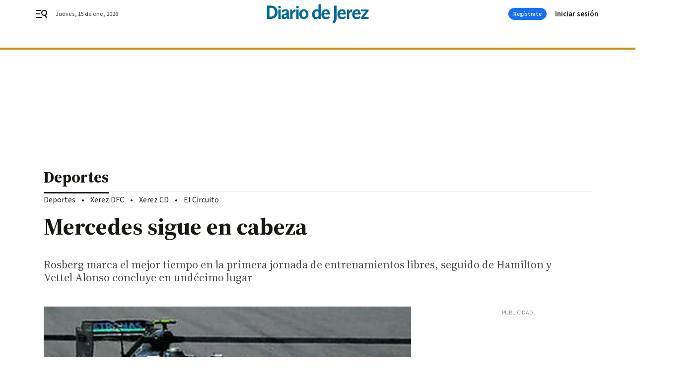

--- FILE ---
content_type: text/html; charset=UTF-8
request_url: https://www.diariodejerez.es/deportes/Mercedes-sigue-cabeza_0_914908981.html
body_size: 40920
content:



<!doctype html>
<html lang="es">
<head>
    <!-- bbnx generated at 2026-01-15T01:59:59+01:00 -->
    <meta charset="UTF-8">
    <meta name="viewport" content="width=device-width, initial-scale=1.0">
    <meta http-equiv="X-UA-Compatible" content="ie=edge">
    <meta name="generator" content="BBT bCube NX">

    <link rel="preconnect" href="https://fonts.googleapis.com">
<link rel="preconnect" href="https://fonts.gstatic.com" crossorigin>
<link href="https://fonts.googleapis.com/css2?family=Source+Sans+3:ital,wght@0,200..900;1,200..900&family=Source+Serif+4:ital,opsz,wght@0,8..60,200..900;1,8..60,200..900&display=swap" rel="stylesheet">

    <link rel="preload" href="/diariodejerez/vendor.h-9f04c90ba4f98b79ed48.js" as="script">
    <link rel="preload" href="/diariodejerez/app.h-13022660e44afdbd4717.js" as="script">
    <link rel="preload" href="/diariodejerez/app.h-064cbbf425b1fe41399c.css" as="style">

    <title>Mercedes sigue en cabeza</title>
    <meta name="description" content="Rosberg marca el mejor tiempo en la primera jornada de entrenamientos libres, seguido de Hamilton y Vettel  Alonso concluye en undécimo lugar">            <link rel="canonical" href="https://www.diariodejerez.es/deportes/Mercedes-sigue-cabeza_0_914908981.html">    
            
            <meta property="article:modified_time" content="2015-05-09T05:02:00+02:00">                    <meta property="article:published_time" content="2015-05-09T05:02:00+02:00">                    <meta property="article:section" content="Deportes">                    <meta name="author" content="Álex Santos (Efe)
               Montmeló">                    <meta http-equiv="Content-Type" content="text/html; charset=UTF-8">                    <meta name="generator" content="BBT bCube NX">                    <meta name="keywords" content="Mercedes, sigue, cabeza">                    <meta property="og:description" content="Rosberg marca el mejor tiempo en la primera jornada de entrenamientos libres, seguido de Hamilton y Vettel  Alonso concluye en undécimo lugar">                    <meta property="og:image" content="https://static.grupojoly.com/clip/c3608fd5-8231-4796-a81e-be6b14fd2e82_facebook-aspect-ratio_default_0.jpg">                    <meta property="og:image:height" content="628">                    <meta property="og:image:width" content="1200">                    <meta property="og:site_name" content="Diario de Jerez">                    <meta property="og:title" content="Mercedes sigue en cabeza">                    <meta property="og:type" content="article">                    <meta property="og:url" content="https://www.diariodejerez.es/deportes/Mercedes-sigue-cabeza_0_914908981.html">                    <meta name="publisher" content="Diario de Jerez">                    <meta http-equiv="refresh" content="600">                    <meta name="robots" content="index,follow,max-image-preview:large">                    <meta name="twitter:card" content="summary_large_image">                    <meta name="twitter:description" content="Rosberg marca el mejor tiempo en la primera jornada de entrenamientos libres, seguido de Hamilton y Vettel  Alonso concluye en undécimo lugar">                    <meta name="twitter:image" content="https://static.grupojoly.com/clip/c3608fd5-8231-4796-a81e-be6b14fd2e82_twitter-aspect-ratio_default_0.jpg">                    <meta name="twitter:title" content="Mercedes sigue en cabeza">                    <link rel="shortcut icon" href="https://static.grupojoly.com/clip/8efc52f3-85a1-45da-9703-0204b804d794_source-aspect-ratio_default_0.jpg" type="image/x-icon">                    <link rel="apple-touch-icon" href="https://static.grupojoly.com/joly/public/file/2024/0918/09/app-launcher-jerez.png">                    <link href="https://www.diariodejerez.es/deportes/Mercedes-sigue-cabeza_0_914908981.amp.html" rel="amphtml">                    <meta property="mrf:canonical" content="https://www.diariodejerez.es/deportes/Mercedes-sigue-cabeza_0_914908981.html">                    <meta property="mrf:authors" content="Álex Santos (Efe)
               Montmeló">                    <meta property="mrf:sections" content="Deportes">                    <meta property="mrf:tags" content="noticia_id:5975107">                    <meta property="mrf:tags" content="fechapublicacion:20150509">                    <meta property="mrf:tags" content="lastmodify:">                    <meta property="mrf:tags" content="layout:noticias">                    <meta property="mrf:tags" content="accesstype:abierto">                    <meta property="mrf:tags" content="keywords:Mercedes;sigue;cabeza">                    <meta property="mrf:tags" content="categoria:Deportes">                    <meta property="mrf:tags" content="subcategoria:sinct">            
    
    <link rel="preconnect" href="https://static.grupojoly.com">
                                    <script type="application/ld+json">{"@context":"https:\/\/schema.org","@graph":[{"@context":"https:\/\/schema.org","@type":"NewsMediaOrganization","name":"Diario de Jerez","url":"https:\/\/www.diariodejerez.es","logo":{"@type":"ImageObject","url":"https:\/\/www.diariodejerez.es\/static\/logos\/diariodejerez.svg"},"sameAs":["https:\/\/www.facebook.com\/pages\/Diario-de-Jerez\/531113930302278?rf=204991666341700","https:\/\/twitter.com\/diariodejerez","https:\/\/www.youtube.com\/channel\/UCD2PuurRQkKAlSwqJkNH4kg"],"foundingDate":"1984-04-08T00:00:00+02:00","@id":"https:\/\/www.diariodejerez.es#organization"},{"@context":"https:\/\/schema.org","@type":"BreadcrumbList","name":"Mercedes sigue en cabeza","itemListElement":[{"@type":"ListItem","position":1,"item":{"@type":"CollectionPage","url":"https:\/\/www.diariodejerez.es","name":"Diario de Jerez","@id":"https:\/\/www.diariodejerez.es"}},{"@type":"ListItem","position":2,"item":{"@type":"CollectionPage","url":"https:\/\/www.diariodejerez.es\/deportes\/","name":"Deportes","@id":"https:\/\/www.diariodejerez.es\/deportes\/"}},{"@type":"ListItem","position":3,"item":{"@type":"WebPage","url":"https:\/\/www.diariodejerez.es\/deportes\/Mercedes-sigue-cabeza_0_914908981.html","name":"Mercedes sigue en cabeza","@id":"https:\/\/www.diariodejerez.es\/deportes\/Mercedes-sigue-cabeza_0_914908981.html"}}],"@id":"https:\/\/www.diariodejerez.es\/deportes\/Mercedes-sigue-cabeza_0_914908981.html#breadcrumb"},{"@context":"https:\/\/schema.org","@type":"NewsArticle","headline":"Mercedes sigue en cabeza","url":"https:\/\/www.diariodejerez.es\/deportes\/Mercedes-sigue-cabeza_0_914908981.html","image":[{"@type":"ImageObject","url":"https:\/\/static.grupojoly.com\/clip\/c3608fd5-8231-4796-a81e-be6b14fd2e82_source-aspect-ratio_1600w_0.jpg","width":1600,"height":841,"name":"Nico Rosberg y Lewis Hamilton ruedan pegados durante los primeros entrenamientos libres del Gran Premio de Espa\u00f1a."},{"@type":"ImageObject","url":"https:\/\/static.grupojoly.com\/clip\/ecbd8215-6e1c-42f3-a118-e2921cd13705_source-aspect-ratio_1600w_0.jpg"}],"datePublished":"2015-05-09T05:02:00+02:00","dateModified":"2015-05-09T05:02:00+02:00","publisher":{"@id":"https:\/\/www.diariodejerez.es#organization"},"author":[{"@type":"Person","name":"\u00c1lex Santos (Efe)\n               Montmel\u00f3"}],"mainEntityOfPage":"https:\/\/www.diariodejerez.es\/deportes\/Mercedes-sigue-cabeza_0_914908981.html","isAccessibleForFree":true,"articleSection":["Deportes"],"articleBody":" Mercedes lider\u00f3, sin muchos sobresaltos, las dos primeras tandas de entrenamientos libres del Gran Premio de Espa\u00f1a, lo que confirm\u00f3 una jerarqu\u00eda que no parece que vaya a ser discutida, a menos a corto plazo, aunque Ferrari mejor\u00f3 sus prestaciones en un intento por recortar las diferencias que lo separan de la escuder\u00eda alemana.  No hubo cambios respecto al gui\u00f3n desarrollado en las anteriores citas del Mundial, con Mercedes muchos pasos por delante de sus oponentes y Ferrari a la estela. Por su parte, el rendimiento del McLaren convierte en imposible, al menos por ahora, la posibilidad de que Fernando Alonso pueda subir al podio.   As\u00ed las cosas, todo apunta a que Lewis Hamilton y Nico Rosberg est\u00e1n en disposici\u00f3n de repetir su hegemon\u00eda, tanto en la clasificaci\u00f3n de hoy como en la carrera de ma\u00f1ana. Desde Ferrari, eso s\u00ed, se muestran algo m\u00e1s contentos, ya que por la tarde Sebastian Vettel fue capaz de rodar en su mejor crono a cuatro d\u00e9cimas de Hamilton, mientras que por la ma\u00f1ana se coloc\u00f3 a un segundo del mejor registro de Rosberg.   Kimi Raikkonen (Ferrari) sigui\u00f3 la estela de los tres primeros, mientras que la gran sorpresa de la jornada la protagonizaron los pilotos de Toro Rosso, Carlos Sainz y Max Verstappen, quienes rodaron a un segundo y pocas d\u00e9cimas de los m\u00e1s r\u00e1pidos.   Red Bull cuaj\u00f3 una jornada bastante desigual. Diversos problemas en el b\u00f3lido de Daniel Ricciardo impidieron que este pudiera marcar un buen ritmo, e incluso tuvo que cambiar de motor. Su compa\u00f1ero de garajes, Daniil Kvyat, corri\u00f3 mejor suerte, pues se hizo con el quinto mejor tiempo en la sesi\u00f3n vespertina.   Un paso por detr\u00e1s, McLaren logr\u00f3 que uno de sus coches, el de Jenson Button, se colocase entre los mejores diez registros del d\u00eda al haber marcador un tiempo de 1.28,494, el s\u00e9ptimo mejor. El 1.28,723 que consigui\u00f3 Alonso s\u00f3lo le vali\u00f3 para ser und\u00e9cimo.","wordCount":339,"name":"Mercedes sigue en cabeza","description":"Rosberg marca el mejor tiempo en la primera jornada de entrenamientos libres, seguido de Hamilton y Vettel  Alonso concluye en und\u00e9cimo lugar","keywords":[]}]}</script>
                <!-- New cookie policies (Marfeel) -->
<script type="text/javascript">
    if (!window.didomiConfig) {
        window.didomiConfig = {};
    }
    if (!window.didomiConfig.notice) {
        window.didomiConfig.notice = {};
    }
    if (!window.didomiConfig.app) {
        window.didomiConfig.app = {};
    }

    // time in seconds pay to reject should be valid. In this example, one day in seconds is 86400.
    window.didomiConfig.app.deniedConsentDuration = 86400;
    window.didomiConfig.notice.enable = false;
</script>
<!-- End New cookie policies (Marfeel) -->

<!-- Didomi CMP -->
<script async type="text/javascript">window.gdprAppliesGlobally=true;(function(){function a(e){if(!window.frames[e]){if(document.body&&document.body.firstChild){var t=document.body;var n=document.createElement("iframe");n.style.display="none";n.name=e;n.title=e;t.insertBefore(n,t.firstChild)}
    else{setTimeout(function(){a(e)},5)}}}function e(n,r,o,c,s){function e(e,t,n,a){if(typeof n!=="function"){return}if(!window[r]){window[r]=[]}var i=false;if(s){i=s(e,t,n)}if(!i){window[r].push({command:e,parameter:t,callback:n,version:a})}}e.stub=true;function t(a){if(!window[n]||window[n].stub!==true){return}if(!a.data){return}
        var i=typeof a.data==="string";var e;try{e=i?JSON.parse(a.data):a.data}catch(t){return}if(e[o]){var r=e[o];window[n](r.command,r.parameter,function(e,t){var n={};n[c]={returnValue:e,success:t,callId:r.callId};a.source.postMessage(i?JSON.stringify(n):n,"*")},r.version)}}
        if(typeof window[n]!=="function"){window[n]=e;if(window.addEventListener){window.addEventListener("message",t,false)}else{window.attachEvent("onmessage",t)}}}e("__tcfapi","__tcfapiBuffer","__tcfapiCall","__tcfapiReturn");a("__tcfapiLocator");(function(e){
        var t=document.createElement("script");t.id="spcloader";t.type="text/javascript";t.async=true;t.src="https://sdk.privacy-center.org/"+e+"/loader.js?target="+document.location.hostname;t.charset="utf-8";var n=document.getElementsByTagName("script")[0];n.parentNode.insertBefore(t,n)})("6e7011c3-735d-4a5c-b4d8-c8b97a71fd01")})();</script>
<!-- End Didomi CMP -->
                                    <script>
    window.adMap = {"networkCode":"","adUnitPath":"","segmentation":{"site":"","domain":"https:\/\/www.diariodejerez.es","id":"5975107","type":"content","subtype":"noticias","language":"es","category":["Deportes"],"tags":[],"authors":[],"geocont":""},"bannerTop":null,"bannerUnderHeader":{"type":"html","id":1000028,"slotType":"BANNER","minimumReservedHeightMobile":115,"minimumReservedHeightDesktop":265,"name":"Top, Int, Skin RC","active":true,"code":"<div id=\"top\" class=\"henneoHB\"><\/div>\n<div id=\"int\" class=\"henneoHB\"><\/div>\n<div id=\"skin\" class=\"henneoHB\"><\/div>"},"bannerFooter":null,"afterContent":null,"skyLeft":{"type":"html","id":1000027,"slotType":"SKY","minimumReservedHeightMobile":null,"minimumReservedHeightDesktop":600,"name":"Skyizda RC","active":true,"code":"<div id=\"skyizda\" class=\"henneoHB\"><\/div>"},"skyRight":{"type":"html","id":1000026,"slotType":"SKY","minimumReservedHeightMobile":null,"minimumReservedHeightDesktop":600,"name":"Skydcha RC","active":true,"code":"<div id=\"skydcha\" class=\"henneoHB\"><\/div>"},"outOfPage":null,"list":[{"index":3,"position":{"type":"html","id":1000046,"slotType":"RECTANGLE","minimumReservedHeightMobile":250,"minimumReservedHeightDesktop":450,"name":"Intext Contenidos Noticias DDJ","active":true,"code":"<div class=\"adv-intext\">\n<script>function a(r){try{for(;r.parent&&r!==r.parent;)r=r.parent;return r}catch(r){return null}}var n=a(window);if(n&&n.document&&n.document.body){var s=document.createElement(\"script\");s.setAttribute(\"data-gdpr-applies\", \"${gdpr}\");s.setAttribute(\"data-consent-string\", \"${gdpr_consent}\");s.src=\"https:\/\/static.sunmedia.tv\/integrations\/ba7265c2-018a-40b9-b619-a4165d35623a\/ba7265c2-018a-40b9-b619-a4165d35623a.js\",s.async=!0,n.document.body.appendChild(s)}<\/script>\n<\/div>"}}],"vastUrl":"https:\/\/vast.sunmedia.tv\/df40fa1e-ea46-48aa-9f19-57533868f398?rnd=__timestamp__&gdpr=${gdpr}&gdpr_consent=${gdpr_consent}&referrerurl=__page-url__&rw=__player-width__&rh=__player-height__&cp.schain=${supply_chain}&t=${VALUE}","adMapName":"Admap Contenidos con columna derecha Desktop DDJ","underRecirculationBannerLeft":null,"underRecirculationBannerRight":null} || [];
    window.adMapMobile = {"networkCode":"","adUnitPath":"","segmentation":{"site":"","domain":"https:\/\/www.diariodejerez.es","id":"5975107","type":"content","subtype":"noticias","language":"es","category":["Deportes"],"tags":[],"authors":[],"geocont":""},"bannerTop":{"type":"html","id":1000024,"slotType":"BANNER","minimumReservedHeightMobile":115,"minimumReservedHeightDesktop":265,"name":"Top, Int RC","active":true,"code":"<div id=\"top\" class=\"henneoHB\"><\/div>\n<div id=\"int\" class=\"henneoHB\"><\/div>"},"bannerUnderHeader":null,"bannerFooter":null,"afterContent":null,"skyLeft":null,"skyRight":null,"outOfPage":null,"list":[{"index":3,"position":{"type":"html","id":1000013,"slotType":"RECTANGLE","minimumReservedHeightMobile":600,"minimumReservedHeightDesktop":600,"name":"Right1 RC","active":true,"code":"<div class=\"henneoHB henneoHB-right\" ><\/div>"}},{"index":5,"position":{"type":"html","id":1000046,"slotType":"RECTANGLE","minimumReservedHeightMobile":250,"minimumReservedHeightDesktop":450,"name":"Intext Contenidos Noticias DDJ","active":true,"code":"<div class=\"adv-intext\">\n<script>function a(r){try{for(;r.parent&&r!==r.parent;)r=r.parent;return r}catch(r){return null}}var n=a(window);if(n&&n.document&&n.document.body){var s=document.createElement(\"script\");s.setAttribute(\"data-gdpr-applies\", \"${gdpr}\");s.setAttribute(\"data-consent-string\", \"${gdpr_consent}\");s.src=\"https:\/\/static.sunmedia.tv\/integrations\/ba7265c2-018a-40b9-b619-a4165d35623a\/ba7265c2-018a-40b9-b619-a4165d35623a.js\",s.async=!0,n.document.body.appendChild(s)}<\/script>\n<\/div>"}},{"index":9,"position":{"type":"html","id":1000014,"slotType":"RECTANGLE","minimumReservedHeightMobile":600,"minimumReservedHeightDesktop":600,"name":"Right2 RC","active":true,"code":"<div class=\"henneoHB henneoHB-right\" ><\/div>"}},{"index":13,"position":{"type":"html","id":1000015,"slotType":"RECTANGLE","minimumReservedHeightMobile":600,"minimumReservedHeightDesktop":600,"name":"Right3 RC","active":true,"code":"<div class=\"henneoHB henneoHB-right\" ><\/div>"}},{"index":17,"position":{"type":"html","id":1000016,"slotType":"RECTANGLE","minimumReservedHeightMobile":600,"minimumReservedHeightDesktop":600,"name":"Right4 RC","active":true,"code":"<div class=\"henneoHB henneoHB-right\" ><\/div>"}}],"vastUrl":"https:\/\/vast.sunmedia.tv\/df40fa1e-ea46-48aa-9f19-57533868f398?rnd=__timestamp__&gdpr=${gdpr}&gdpr_consent=${gdpr_consent}&referrerurl=__page-url__&rw=__player-width__&rh=__player-height__&cp.schain=${supply_chain}&t=${VALUE}","adMapName":"Admap Contenidos Mobile DDJ","underRecirculationBannerLeft":null,"underRecirculationBannerRight":null} || [];
</script>
                        
            <!-- Tag per site - Google Analytics -->

    
    <!-- Google Analytics -->
    <script>
        window.dataLayer = window.dataLayer || [];
        window.dataLayer.push({
                        'site': 'djr',                        'categoria': 'Deportes',                        'subcategoria': '',                        'secundarias': '',                        'section': 'Deportes',                        'platform': 'Desktop',                        'layout': 'noticias',                        'createdby': '',                        'titular': 'Mercedes-sigue-en-cabeza',                        'fechapublicacion': '20150509',                        'lastmodify': '',                        'keywords': 'Mercedes,sigue,cabeza',                        'noticia_id': '5975107',                        'seotag': '',                        'title': 'Mercedes sigue en cabeza',                        'firma': 'Álex Santos (Efe)
               Montmeló',                        'media_id': '403',                        'author': '',                        'user': '',                        'image': 'https://static.grupojoly.com/clip/c3608fd5-8231-4796-a81e-be6b14fd2e82_16-9-aspect-ratio_25p_0.jpg',                        'canonical': 'https://www.diariodejerez.es/deportes/Mercedes-sigue-cabeza_0_914908981.html',                        'template': 'normal',                        'op_column': '',                        'fechadeactualizacion': '2016-10-14 02:44:48',                        'accesstype': 'abierto',                        'mediatype': 'imagen',                        'user_logged': '0',                        'user_id': '',                        'ga_id': '',                        'su': '',                        'kid': ''                    });
    </script>
    <script>
    function updateDataLayerPlatform() {
        const isMobile = detectMob();
        if (isMobile) {
            window.dataLayer.push({ 'platform': 'Mobile' });
        }
    }

    function detectMob() {
        const toMatch = [
            /Android/i,
            /webOS/i,
            /iPhone/i,
            /iPad/i,
            /iPod/i,
            /BlackBerry/i,
            /Windows Phone/i
        ];

        return toMatch.some((toMatchItem) => {
            return navigator.userAgent.match(toMatchItem);
        });
    }

    updateDataLayerPlatform();
    </script>

    <!-- Google Tag Manager -->
    <script>
    window.jolTagManagerId = "GTM-PBQVW9";
    (function (w, d, s, l, i) {
        w[l] = w[l] || [];
        w[l].push({ 'gtm.start': new Date().getTime(), event: 'gtm.js' });
        const f = d.getElementsByTagName(s)[0],
            j = d.createElement(s),
            dl = l != 'dataLayer' ? '&l=' + l : '';
        j.src = 'https://www.googletagmanager.com/gtm.js?id=' + i + dl;
        j.async = 'true';
        f.parentNode.insertBefore(j, f);
    })(window, document, 'script', 'dataLayer', 'GTM-PBQVW9');
    </script>
    <!-- End Google Tag Manager -->

<!-- Google Tag Manager (Alayans -> Addoor) - https://mgr.bitban.com/issues/129004 -->
<script>(function(w,d,s,l,i){w[l]=w[l]||[]; w[l].push({'gtm.start':new Date().getTime(), event:'gtm.js'});var f=d.getElementsByTagName(s)[0],j=d.createElement(s), dl=l!='dataLayer'?'&l='+l:'';j.async=true;j.src='https://www.googletagmanager.com/gtm.js?id='+i+dl;f.parentNode.insertBefore(j,f);
    })(window,document, 'script', 'dataLayer', 'GTM-P3BNRJ4L'); </script>
<!-- End Google Tag Manager -->
    
                        <style>
        #related-5975107 {
            display: none;
        }
    </style>
    <link rel="preload" href="/diariodejerez/brick/hot-topics-joly-default-brick.h-8762d46ccd6151052390.css" as="style"><link rel="preload" href="/diariodejerez/brick/header-joly-default-brick.h-9650a28ccefcd939da01.css" as="style"><link rel="preload" href="/diariodejerez/brick/footer-joly-default-brick.h-744b45ddbf3c7553f4a1.css" as="style"><link rel='stylesheet' href='/diariodejerez/brick/hot-topics-joly-default-brick.h-8762d46ccd6151052390.css'><link rel='stylesheet' href='/diariodejerez/brick/header-joly-default-brick.h-9650a28ccefcd939da01.css'><link rel='stylesheet' href='/diariodejerez/brick/footer-joly-default-brick.h-744b45ddbf3c7553f4a1.css'>

    <link rel="stylesheet" href="/diariodejerez/app.h-064cbbf425b1fe41399c.css">

                
                                
                    <!-- Seedtag Config -->
<script defer>
!function(){window.hb_now=Date.now();var e=document.getElementsByTagName("script")[0],t="https://hb.20m.es/stable/config/grupojoly.com/desktop-mobile.min.js";
window.location.search.match(/hb_test=true/)&&(t=t.replace("/stable/","/test/"));var n=document.createElement("script");n.async=!0,n.src=t,e.parentNode.insertBefore(n,e)}();
</script>
<!-- Indigitall -->
<script defer type="text/javascript" src="/static/indigitall/sdk.min.js"></script>
<script defer type="text/javascript" src="/static/indigitall/worker.min.js"></script>
<!-- GFK -->

    
    <script defer type="text/javascript">
        var gfkS2sConf = {
            media: "DiariodejerezWeb",
            url: "//es-config.sensic.net/s2s-web.js",
            type:     "WEB",
            logLevel: "none"
        };

        (function (w, d, c, s, id, v) {
            if (d.getElementById(id)) {
                return;
            }

            w.gfkS2sConf = c;
            w[id] = {};
            w[id].agents = [];
            var api = ["playStreamLive", "playStreamOnDemand", "stop", "skip", "screen", "volume", "impression"];
            w.gfks = (function () {
                function f(sA, e, cb) {
                    return function () {
                        sA.p = cb();
                        sA.queue.push({f: e, a: arguments});
                    };
                }
                function s(c, pId, cb) {
                    var sA = {queue: [], config: c, cb: cb, pId: pId};
                    for (var i = 0; i < api.length; i++) {
                        var e = api[i];
                        sA[e] = f(sA, e, cb);
                    }
                    return sA;
                }
                return s;
            }());
            w[id].getAgent = function (cb, pId) {
                var a = {
                    a: new w.gfks(c, pId || "", cb || function () {
                        return 0;
                    })
                };
                function g(a, e) {
                    return function () {
                        return a.a[e].apply(a.a, arguments);
                    }
                }
                for (var i = 0; i < api.length; i++) {
                    var e = api[i];
                    a[e] = g(a, e);
                }
                w[id].agents.push(a);
                return a;
            };

            var lJS = function (eId, url) {
                var tag = d.createElement(s);
                var el = d.getElementsByTagName(s)[0];
                tag.id = eId;
                tag.async = true;
                tag.type = 'text/javascript';
                tag.src = url;
                el.parentNode.insertBefore(tag, el);
            };

            if (c.hasOwnProperty(v)) {lJS(id + v, c[v]);}
            lJS(id, c.url);
        })(window, document, gfkS2sConf, 'script', 'gfkS2s', 'visUrl');
    </script>
    <script defer type="text/javascript">
        var agent = gfkS2s.getAgent();
        let c1 = window.location.hostname.replace("www.", "");
        let c2 = "homepage";
        if (window.location.pathname.length > 1) {
            c2 = window.location.pathname;
            if (window.location.pathname.lastIndexOf("/") > 0) {
                c2 = window.location.pathname.substring(1, window.location.pathname.lastIndexOf("/"));
            }
        }
        var customParams = {
            c1: c1,
            c2: c2
        }

        agent.impression("default", customParams);
    </script>
<!-- Marfeel head-->
<script defer type="text/javascript">
    function e(e){var t=!(arguments.length>1&&void 0!==arguments[1])||arguments[1],c=document.createElement("script");c.src=e,t?c.type="module":(c.async=!0,c.type="text/javascript",c.setAttribute("nomodule",""));var n=document.getElementsByTagName("script")[0];n.parentNode.insertBefore(c,n)}function t(t,c,n){var a,o,r;null!==(a=t.marfeel)&&void 0!==a||(t.marfeel={}),null!==(o=(r=t.marfeel).cmd)&&void 0!==o||(r.cmd=[]),t.marfeel.config=n,t.marfeel.config.accountId=c;var i="https://sdk.mrf.io/statics";e("".concat(i,"/marfeel-sdk.js?id=").concat(c),!0),e("".concat(i,"/marfeel-sdk.es5.js?id=").concat(c),!1)}!function(e,c){var n=arguments.length>2&&void 0!==arguments[2]?arguments[2]:{};t(e,c,n)}(window,3358,{} /*config*/);
</script>

<!-- Interstitial Adgage -->
    <script defer src="https://cdn.adkaora.space/grupojoly/generic/prod/adk-init.js" data-version="v3" type="text/javascript"></script>
<!-- Besocy head -->
<script>
(function(d,s,id,h,t){
    var js,r,djs = d.getElementsByTagName(s)[0];
    if (d.getElementById(id)) {return;}
    js = d.createElement('script');js.id =id;js.async=1;
    js.h=h;js.t=t;
    r=encodeURI(btoa(d.referrer));
    js.src="//"+h+"/pixel/js/"+t+"/"+r;
    djs.parentNode.insertBefore(js, djs);
}(document, 'script', 'dogtrack-pixel','joly.spxl.socy.es', 'JOLYOzD0eCrpfv'));
</script>
<!-- Besocy head -->

<!-- Permutive -->


        
<script defer type="text/javascript" src="https://cdns.gigya.com/js/gigya.js?apiKey=3_7NzkFojWDijKmAe3BXeJ09qCXLDA0T8qiJQJAIiuSNJctWZ-AH2_6GKTlRElx2Jv">
    {
        'lang': 'es',
        'sessionExpiration': 2592000,
    }
</script>
        
    <style>@media all and (max-width: 768px) {#id-bannerTop { min-height: 115px; }} </style>
<style>@media all and (min-width: 769px) {#id-bannerUnderHeader { min-height: 265px; }} </style>
<style>@media all and (min-width: 1100px) {#id-1000046-advertising--desktop { min-height: 486px; }} </style>
<style>@media all and (max-width: 1099px) {#id-1000013-advertising--mobile { min-height: 636px; }} </style>
<style>@media all and (max-width: 1099px) {#id-1000046-advertising--mobile { min-height: 286px; }} </style>
<style>@media all and (max-width: 1099px) {#id-1000014-advertising--mobile { min-height: 636px; }} </style>
</head>


<body class="web-mode diariodejerez  sky-grid sky-grid-content">

  
      <!-- Global site tag (gtag.js) - Google Analytics -->

    <!-- Google Tag Manager (noscript) -->
    <noscript><iframe src="https://www.googletagmanager.com/ns.html?id=GTM-PBQVW9"
                      height="0" width="0" style="display:none;visibility:hidden"></iframe></noscript>
    <!-- End Google Tag Manager (noscript) -->
  
        
            <!-- Begin comScore Tag -->
        <script>
            var _comscore = _comscore || [];
            _comscore.push({ c1: "2", c2: "14621244" });
            (function() {
                var s = document.createElement("script"), el = document.getElementsByTagName("script")[0]; s.async = true;
                s.src = "https://sb.scorecardresearch.com/cs/14621244/beacon.js";
                el.parentNode.insertBefore(s, el);
            })();
        </script>
        <noscript>
            <img src="https://sb.scorecardresearch.com/p?c1=2&c2=14621244&cv=3.6&cj=1" alt="comScore">
        </noscript>
        <!-- End comScore Tag -->
    
  
  
<div id="app">
    <page-variables :content-id="5975107"                    :running-in-showroom="false"
                    :site-url="&quot;https:\/\/www.diariodejerez.es&quot;"
                    :site="{&quot;id&quot;:14,&quot;name&quot;:&quot;Diario de Jerez&quot;,&quot;alias&quot;:&quot;diariodejerez&quot;,&quot;url&quot;:&quot;https:\/\/www.diariodejerez.es&quot;,&quot;staticUrl&quot;:null,&quot;scheme&quot;:&quot;https&quot;,&quot;mediaId&quot;:4}"
                    :preview="false"
                    :feature-flags="{&quot;CmsAuditLog.enabled&quot;:true,&quot;ManualContentIdInBoardsAndComposition.enabled&quot;:true,&quot;ShowLanguageToolFAB.Enabled&quot;:true}"></page-variables>
                                            <nx-paywall-manager :content-id="5975107"></nx-paywall-manager>
            <nx-paywall-version-testing></nx-paywall-version-testing>
            
            
                        <aside id="id-bannerTop" data-ad-type="bannerTop">
                <nx-advertising-position type="bannerTop"></nx-advertising-position>
            </aside>
            
            
            
        
            <div class="top_container">
                        <nav aria-label="Saltar al contenido">
                <a href="#content-body" tabindex="0" class="sr-only gl-accessibility">Ir al contenido</a>
            </nav>
            
                                            
                

            
                                            
                
<nx-header-joly-default inline-template>
    <header class="bbnx-header diariodejerez  "
            :class="{
            'sticky': this.headerSticky,
            'stickeable': this.headerStickable,
            'open_menu': this.openMenu,
            'open_search': this.openSearch }">
        <div class="bbnx-header-wrapper">
            <button class="burger"
                    aria-expanded="false"
                    @click.stop="toggleMenu"
                    aria-label="header.menu.open">
                <span class="sr-only">header.menu.open</span>
                <svg width="24" height="24" viewBox="0 0 24 24" fill="none" xmlns="http://www.w3.org/2000/svg">
<path fill-rule="evenodd" clip-rule="evenodd" d="M10 4H1V6H10V4ZM13 18H1V20H13V18ZM1 11H8V13H1V11ZM22.6453 12.0163C23.7635 8.89772 22.15 5.46926 19.0388 4.35308C15.9275 3.23699 12.4933 4.85461 11.3627 7.96875C10.2322 11.0829 11.8322 14.5178 14.939 15.6462C16.1126 16.0666 17.3318 16.0999 18.4569 15.8118L20.8806 21L22.9881 20.0095L20.5604 14.812C21.4838 14.1292 22.2237 13.1761 22.6453 12.0163ZM13.3081 8.64794C14.061 6.60972 16.3173 5.56022 18.3531 6.30143C20.3991 7.05629 21.4422 9.32957 20.6794 11.3795L20.6208 11.5266C19.8047 13.463 17.6031 14.4318 15.6213 13.6973C13.5898 12.9445 12.5552 10.6862 13.3081 8.64794Z" fill="#1A1813"/>
</svg>

            </button>
            <span class="register-date register-date--xl A-100-500-500-N" v-text="dateTimeNow"></span>
                        <a href="/" class="logo expanded" title="Ir a Diario de Jerez">
                                                            <svg width="400" height="78" viewBox="0 0 400 78" fill="none" xmlns="http://www.w3.org/2000/svg">
<path fill-rule="evenodd" clip-rule="evenodd" d="M198.202 21.1176C200.149 21.594 201.001 21.9155 203.031 23.3506V0.859131H212.261V58.5856H203.031V53.5775C201.715 55.7213 201.09 56.4359 199.375 57.5494C197.273 58.8952 195.022 59.6158 192.604 59.6158C184.035 59.6158 177.723 51.8268 177.723 41.2748C177.723 29.9248 185.44 20.7186 195.022 20.7186C196.028 20.7186 197.124 20.8794 198.202 21.1176ZM195.022 51.8328C197.892 51.8328 200.768 49.8557 203.031 46.3126V36.63C203.031 34.5815 202.805 32.6879 202.573 31.8959C201.947 29.9367 199.375 28.5135 196.493 28.5135C191.36 28.5135 187.543 33.9503 187.543 40.5662C187.543 47.182 190.574 51.8328 195.022 51.8328Z" fill="#006999"/>
<path fill-rule="evenodd" clip-rule="evenodd" d="M42.4463 32.3544C42.4463 25.5123 39.9571 18.819 35.5148 13.9717C30.4591 8.53496 24.4328 6.32571 14.7681 6.32571H0V58.6868H14.6906C23.8909 58.6868 30.6199 56.1679 35.3659 51.0408C39.8857 46.1161 42.4522 39.3514 42.4522 32.3485L42.4463 32.3544ZM31.8526 32.4318C31.8526 43.6567 25.3558 49.9391 13.7676 49.9391H10.2781V15.0853H13.7676C19.3235 15.0853 23.2776 16.1155 25.9811 18.1818C29.6076 20.9687 31.8526 26.4591 31.8526 32.4318Z" fill="#006999"/>
<path d="M45.3284 58.6928V21.7667H54.5585V58.6928H45.3284Z" fill="#006999"/>
<path d="M89.5111 52.0469L89.5135 52.0471V52.0352L89.5111 52.0469Z" fill="#006999"/>
<path fill-rule="evenodd" clip-rule="evenodd" d="M89.5111 52.0469L88.0307 59.1453H86.0894C81.4149 59.1453 79.9321 58.3533 78.2886 55.1199C74.8884 58.2759 71.8752 59.6158 68.2487 59.6158C62.1092 59.6158 57.7443 55.5129 57.7443 49.6712C57.7443 48.4087 57.9765 47.1403 58.3696 45.9672C59.6082 42.5551 61.7876 40.8282 67.0934 39.2501L77.2822 36.2489V33.1702C77.2822 29.2222 75.8947 27.4059 72.8875 27.4059C70.1066 27.4059 67.8735 28.9125 67.8735 30.7287C67.8735 30.9964 67.923 31.1485 68.0255 31.4633L68.0261 31.4651C68.0465 31.528 68.0691 31.5974 68.0938 31.6756L59.2211 33.6526C58.8459 32.539 58.7685 32.146 58.7685 31.1218C58.7685 24.625 64.3721 20.8794 74.1202 20.8794C82.7428 20.8794 86.6373 24.5416 86.6373 32.6224V47.9383C86.6373 51.2541 87.0241 51.8086 89.5111 52.0469ZM74.8943 51.1777C75.5136 50.8621 75.9721 50.5465 77.2882 49.5223H77.2822V42.3407L68.0938 45.4194C67.5698 46.8366 67.4031 47.5512 67.4031 48.498C67.4031 50.8621 68.7965 52.2853 71.107 52.2853C72.2801 52.2853 73.6616 51.8804 74.8943 51.1777Z" fill="#006999"/>
<path d="M110.939 33.0809C109.933 32.283 109.153 31.9674 108.134 31.9674C106.663 31.9674 105.032 33.0035 103.638 34.7483C101.923 36.892 101.149 39.0358 101.149 41.8167V58.6987H91.8835V21.8977H99.9047L100.304 29.9248C103.793 23.708 106.044 21.3498 108.837 21.3498C110.79 21.3498 112.422 22.2133 113.893 23.9402L110.939 33.0869V33.0809Z" fill="#006999"/>
<path d="M115.697 21.7667V58.6928H124.933V21.7667H115.697Z" fill="#006999"/>
<path fill-rule="evenodd" clip-rule="evenodd" d="M163.735 40.2089C163.735 29.24 155.863 20.8675 145.531 20.8675C135.199 20.8675 127.339 29.24 127.339 40.2089C127.339 51.1777 135.205 59.6277 145.531 59.6277C155.857 59.6277 163.735 51.2611 163.735 40.2089ZM154.064 40.2089C154.064 46.7652 150.182 52.1246 145.531 52.1246C140.88 52.1246 136.998 46.7652 136.998 40.2089C136.998 33.6526 140.88 28.3706 145.531 28.3706C150.188 28.3706 154.064 33.7359 154.064 40.2089Z" fill="#006999"/>
<path fill-rule="evenodd" clip-rule="evenodd" d="M247.663 55.0484L244.251 47.843C240.898 49.9868 239.505 50.6954 237.343 51.3326C235.86 51.8089 234.461 51.9697 233.056 51.9697C229.637 51.9697 226.529 50.225 224.975 47.5274C224.123 46.0208 223.885 44.7465 223.736 41.6499H247.669V37.6125C247.669 27.793 241.458 20.8794 232.514 20.8794C222.182 20.8794 214.381 29.6628 214.381 41.1736C214.381 52.6843 221.17 59.6217 231.894 59.6217C236.087 59.6217 239.975 58.7583 243.78 57.0195C244.632 56.6264 245.966 55.9952 247.669 55.0484H247.663ZM224.201 35.713C224.969 30.83 227.774 28.0371 231.882 28.0371C236.23 28.0371 238.099 30.2107 238.332 35.713H224.201Z" fill="#006999"/>
<path fill-rule="evenodd" clip-rule="evenodd" d="M307.098 47.843L310.516 55.0484H310.534C308.825 55.9952 307.497 56.6264 306.646 57.0195C302.841 58.7583 298.958 59.6217 294.748 59.6217C284.035 59.6217 277.252 52.6843 277.252 41.1736C277.252 29.6628 285.041 20.8794 295.373 20.8794C304.311 20.8794 310.528 27.793 310.528 37.6125V41.6499H286.59C286.745 44.7465 286.983 46.0208 287.84 47.5274C289.388 50.225 292.497 51.9697 295.915 51.9697C297.308 51.9697 298.708 51.8089 300.185 51.3326C302.364 50.6954 303.77 49.9868 307.098 47.843ZM294.73 28.0371C290.621 28.0371 287.828 30.83 287.048 35.713H301.185C300.959 30.2107 299.089 28.0371 294.73 28.0371Z" fill="#006999"/>
<path d="M333.395 33.0809C332.383 32.283 331.603 31.9674 330.596 31.9674C329.113 31.9674 327.482 33.0035 326.088 34.7483C324.373 36.892 323.599 39.0358 323.599 41.8167V58.6987H314.333V21.8977H322.361L322.754 29.9248C326.255 23.708 328.506 21.3498 331.293 21.3498C333.24 21.3498 334.878 22.2133 336.349 23.9402L333.395 33.0869V33.0809Z" fill="#006999"/>
<path fill-rule="evenodd" clip-rule="evenodd" d="M365.206 47.843L368.618 55.0484H368.63C366.921 55.9952 365.599 56.6264 364.741 57.0195C360.936 58.7583 357.048 59.6217 352.855 59.6217C342.119 59.6217 335.342 52.6843 335.342 41.1736C335.342 29.6628 343.137 20.8794 353.481 20.8794C362.407 20.8794 368.624 27.793 368.624 37.6125V41.6499H344.691C344.84 44.7465 345.072 46.0208 345.924 47.5274C347.484 50.225 350.593 51.9697 354.011 51.9697C355.41 51.9697 356.809 51.8089 358.292 51.3326C360.454 50.6954 361.859 49.9868 365.206 47.843ZM352.844 28.0371C348.723 28.0371 345.918 30.83 345.144 35.713H359.293C359.06 30.2107 357.191 28.0371 352.844 28.0371Z" fill="#006999"/>
<path d="M370.714 51.6839L388.275 29.2876H370.714V21.8203H400V27.7811L381.439 51.2015H400V58.6749H370.714V51.6839Z" fill="#006999"/>
<path d="M120.521 17.4375C123.367 17.4375 125.672 15.133 125.672 12.2925C125.672 9.44606 123.361 7.14152 120.521 7.14152C117.68 7.14152 115.37 9.45201 115.37 12.2925C115.37 15.133 117.674 17.4375 120.521 17.4375Z" fill="#006999"/>
<path d="M55.1539 12.2925C55.1539 15.133 52.8494 17.4375 50.0089 17.4375C47.1684 17.4375 44.858 15.133 44.858 12.2925C44.858 9.45201 47.1625 7.14152 50.0089 7.14152C52.8553 7.14152 55.1539 9.44606 55.1539 12.2925Z" fill="#006999"/>
<path d="M264.396 51.2254V6.49839H274.09V60.1934C272.697 64.8025 271.994 66.4579 269.904 69.9475C268.344 72.5676 267.415 73.9134 264.86 77.1409L257.56 72.1627C260.198 67.9645 260.751 66.8569 261.907 64.4749C263.705 60.6698 264.396 56.8587 264.396 51.2254Z" fill="#006999"/>
</svg>

                                                    </a>
                            <ul class="navigation">
                                            <li class="navigation-item">
                                                            <a class="navigation-item-title A-200-700-500-C" title="Jerez"
                                   href="https://www.diariodejerez.es/jerez/"
                                                                      rel="noreferrer">
                                   Jerez
                                                                          <span class="navigation-item-icon"><svg height="5" viewBox="0 0 10 5" width="10" xmlns="http://www.w3.org/2000/svg"><path d="m0 0 5 5 5-5z"/></svg>
</span>
                                                                   </a>
                                                                                        <ul class="navigation-item-children" aria-expanded="true">
                                                                            <li>
                                                                                            <a class="navigation-item-children-title A-200-300-500-N"
                                                   title="Rincón Flamenco"
                                                   href="https://www.diariodejerez.es/rincon-flamenco/"
                                                                                                       rel="noreferrer">
                                                   Rincón Flamenco
                                                </a>
                                                                                    </li>
                                                                            <li>
                                                                                            <a class="navigation-item-children-title A-200-300-500-N"
                                                   title="Feria"
                                                   href="https://www.diariodejerez.es/feria_de_jerez/"
                                                                                                       rel="noreferrer">
                                                   Feria
                                                </a>
                                                                                    </li>
                                                                    </ul>
                                                    </li>
                                            <li class="navigation-item">
                                                            <a class="navigation-item-title A-200-700-500-C" title="Provincia"
                                   href="https://www.diariodejerez.es/noticias-provincia-cadiz/"
                                                                      rel="noreferrer">
                                   Provincia
                                                                   </a>
                                                                                </li>
                                            <li class="navigation-item">
                                                            <a class="navigation-item-title A-200-700-500-C" title="Turismo"
                                   href="https://www.diariodejerez.es/que-hacer/"
                                                                      rel="noreferrer">
                                   Turismo
                                                                   </a>
                                                                                </li>
                                            <li class="navigation-item">
                                                            <a class="navigation-item-title A-200-700-500-C" title="Andalucía"
                                   href="https://www.diariodejerez.es/andalucia/"
                                                                      rel="noreferrer">
                                   Andalucía
                                                                          <span class="navigation-item-icon"><svg height="5" viewBox="0 0 10 5" width="10" xmlns="http://www.w3.org/2000/svg"><path d="m0 0 5 5 5-5z"/></svg>
</span>
                                                                   </a>
                                                                                        <ul class="navigation-item-children" aria-expanded="true">
                                                                            <li>
                                                                                            <a class="navigation-item-children-title A-200-300-500-N"
                                                   title="Almería"
                                                   href="https://www.diariodealmeria.es/almeria/"
                                                   target="_blank"                                                    rel="noreferrer">
                                                   Almería
                                                </a>
                                                                                    </li>
                                                                            <li>
                                                                                            <a class="navigation-item-children-title A-200-300-500-N"
                                                   title="Cádiz"
                                                   href="https://www.diariodecadiz.es/cadiz/"
                                                   target="_blank"                                                    rel="noreferrer">
                                                   Cádiz
                                                </a>
                                                                                    </li>
                                                                            <li>
                                                                                            <a class="navigation-item-children-title A-200-300-500-N"
                                                   title="Córdoba"
                                                   href="https://www.eldiadecordoba.es/cordoba/"
                                                   target="_blank"                                                    rel="noreferrer">
                                                   Córdoba
                                                </a>
                                                                                    </li>
                                                                            <li>
                                                                                            <a class="navigation-item-children-title A-200-300-500-N"
                                                   title="Granada"
                                                   href="https://www.granadahoy.com/granada/"
                                                   target="_blank"                                                    rel="noreferrer">
                                                   Granada
                                                </a>
                                                                                    </li>
                                                                            <li>
                                                                                            <a class="navigation-item-children-title A-200-300-500-N"
                                                   title="Huelva"
                                                   href="https://www.huelvainformacion.es/huelva/"
                                                   target="_blank"                                                    rel="noreferrer">
                                                   Huelva
                                                </a>
                                                                                    </li>
                                                                            <li>
                                                                                            <a class="navigation-item-children-title A-200-300-500-N"
                                                   title="Jaén"
                                                   href="https://www.jaenhoy.es/jaen/"
                                                   target="_blank"                                                    rel="noreferrer">
                                                   Jaén
                                                </a>
                                                                                    </li>
                                                                            <li>
                                                                                            <a class="navigation-item-children-title A-200-300-500-N"
                                                   title="Málaga"
                                                   href="https://www.malagahoy.es/malaga/"
                                                   target="_blank"                                                    rel="noreferrer">
                                                   Málaga
                                                </a>
                                                                                    </li>
                                                                            <li>
                                                                                            <a class="navigation-item-children-title A-200-300-500-N"
                                                   title="Sevilla"
                                                   href="https://www.diariodesevilla.es/sevilla/"
                                                   target="_blank"                                                    rel="noreferrer">
                                                   Sevilla
                                                </a>
                                                                                    </li>
                                                                    </ul>
                                                    </li>
                                            <li class="navigation-item">
                                                            <a class="navigation-item-title A-200-700-500-C" title="Sociedad"
                                   href="https://www.diariodejerez.es/sociedad/"
                                                                      rel="noreferrer">
                                   Sociedad
                                                                          <span class="navigation-item-icon"><svg height="5" viewBox="0 0 10 5" width="10" xmlns="http://www.w3.org/2000/svg"><path d="m0 0 5 5 5-5z"/></svg>
</span>
                                                                   </a>
                                                                                        <ul class="navigation-item-children" aria-expanded="true">
                                                                            <li>
                                                                                            <a class="navigation-item-children-title A-200-300-500-N"
                                                   title="Tecnología y Ciencia"
                                                   href="https://www.diariodejerez.es/tecnologia/"
                                                                                                       rel="noreferrer">
                                                   Tecnología y Ciencia
                                                </a>
                                                                                    </li>
                                                                            <li>
                                                                                            <a class="navigation-item-children-title A-200-300-500-N"
                                                   title="Salud"
                                                   href="https://www.diariodejerez.es/salud/"
                                                                                                       rel="noreferrer">
                                                   Salud
                                                </a>
                                                                                    </li>
                                                                            <li>
                                                                                            <a class="navigation-item-children-title A-200-300-500-N"
                                                   title="Medio ambiente"
                                                   href="https://www.diariodejerez.es/medio-ambiente/"
                                                                                                       rel="noreferrer">
                                                   Medio ambiente
                                                </a>
                                                                                    </li>
                                                                            <li>
                                                                                            <a class="navigation-item-children-title A-200-300-500-N"
                                                   title="Motor"
                                                   href="https://www.diariodejerez.es/motor/"
                                                                                                       rel="noreferrer">
                                                   Motor
                                                </a>
                                                                                    </li>
                                                                            <li>
                                                                                            <a class="navigation-item-children-title A-200-300-500-N"
                                                   title="De compras"
                                                   href="https://www.diariodesevilla.es/de_compras/"
                                                                                                       rel="noreferrer">
                                                   De compras
                                                </a>
                                                                                    </li>
                                                                    </ul>
                                                    </li>
                                            <li class="navigation-item">
                                                            <a class="navigation-item-title A-200-700-500-C" title="Economía"
                                   href="https://www.diariodejerez.es/economia/"
                                                                      rel="noreferrer">
                                   Economía
                                                                   </a>
                                                                                </li>
                                            <li class="navigation-item">
                                                            <a class="navigation-item-title A-200-700-500-C" title="Deportes"
                                   href="https://www.diariodejerez.es/deportes/"
                                                                      rel="noreferrer">
                                   Deportes
                                                                          <span class="navigation-item-icon"><svg height="5" viewBox="0 0 10 5" width="10" xmlns="http://www.w3.org/2000/svg"><path d="m0 0 5 5 5-5z"/></svg>
</span>
                                                                   </a>
                                                                                        <ul class="navigation-item-children" aria-expanded="true">
                                                                            <li>
                                                                                            <a class="navigation-item-children-title A-200-300-500-N"
                                                   title="Xerez DFC"
                                                   href="https://www.diariodejerez.es/xerezdfc/"
                                                                                                       rel="noreferrer">
                                                   Xerez DFC
                                                </a>
                                                                                    </li>
                                                                            <li>
                                                                                            <a class="navigation-item-children-title A-200-300-500-N"
                                                   title="Xerez CD"
                                                   href="https://www.diariodejerez.es/xerezcd/"
                                                                                                       rel="noreferrer">
                                                   Xerez CD
                                                </a>
                                                                                    </li>
                                                                            <li>
                                                                                            <a class="navigation-item-children-title A-200-300-500-N"
                                                   title="El circuito"
                                                   href="https://www.diariodejerez.es/motos-jerez/"
                                                                                                       rel="noreferrer">
                                                   El circuito
                                                </a>
                                                                                    </li>
                                                                    </ul>
                                                    </li>
                                            <li class="navigation-item">
                                                            <a class="navigation-item-title A-200-700-500-C" title="Cultura"
                                   href="https://www.diariodejerez.es/ocio/"
                                                                      rel="noreferrer">
                                   Cultura
                                                                   </a>
                                                                                </li>
                                            <li class="navigation-item">
                                                            <a class="navigation-item-title A-200-700-500-C" title="Opinión"
                                   href="https://www.diariodejerez.es/opinion/"
                                                                      rel="noreferrer">
                                   Opinión
                                                                          <span class="navigation-item-icon"><svg height="5" viewBox="0 0 10 5" width="10" xmlns="http://www.w3.org/2000/svg"><path d="m0 0 5 5 5-5z"/></svg>
</span>
                                                                   </a>
                                                                                        <ul class="navigation-item-children" aria-expanded="true">
                                                                            <li>
                                                                                            <a class="navigation-item-children-title A-200-300-500-N"
                                                   title="Editorial"
                                                   href="https://www.diariodejerez.es/opinion/editorial/"
                                                                                                       rel="noreferrer">
                                                   Editorial
                                                </a>
                                                                                    </li>
                                                                            <li>
                                                                                            <a class="navigation-item-children-title A-200-300-500-N"
                                                   title="Artículos"
                                                   href="https://www.diariodejerez.es/opinion/articulos/"
                                                                                                       rel="noreferrer">
                                                   Artículos
                                                </a>
                                                                                    </li>
                                                                            <li>
                                                                                            <a class="navigation-item-children-title A-200-300-500-N"
                                                   title="Tribuna"
                                                   href="https://www.diariodejerez.es/opinion/tribuna/"
                                                                                                       rel="noreferrer">
                                                   Tribuna
                                                </a>
                                                                                    </li>
                                                                            <li>
                                                                                            <a class="navigation-item-children-title A-200-300-500-N"
                                                   title="Análisis"
                                                   href="https://www.diariodejerez.es/opinion/analisis/"
                                                                                                       rel="noreferrer">
                                                   Análisis
                                                </a>
                                                                                    </li>
                                                                    </ul>
                                                    </li>
                                    </ul>
            
            <nx-header-user-button v-if="webHasUsers"
                                   site-url="https://www.diariodejerez.es"
                                   class="user  header-user-button--right">
            </nx-header-user-button>
            <div class="register">
                <span v-if="!currentUser" class="register-date register-date--xs A-100-500-500-N" v-text="dateTimeNow"></span>
                <button v-cloak v-if="!currentUser && webHasUsers && viewButtonRegister" class="register-button A-100-700-500-N"
                        @click="goToRegister">Regístrate</button>
            </div>
        </div>

        <div class="burger-menu">
            <div class="burger-menu-header">
                <button class="burger-menu-header--close"
                        aria-expanded="false"
                        @click="closeMenuAndSearch"
                        aria-label="Cerrar navegación">
                    <svg height="10" viewBox="0 0 12 10" width="12" xmlns="http://www.w3.org/2000/svg"><path d="m17 8.00714286-1.0071429-1.00714286-3.9928571 3.9928571-3.99285714-3.9928571-1.00714286 1.00714286 3.9928571 3.99285714-3.9928571 3.9928571 1.00714286 1.0071429 3.99285714-3.9928571 3.9928571 3.9928571 1.0071429-1.0071429-3.9928571-3.9928571z" transform="translate(-6 -7)"/></svg>
                </button>
                <a href="/" class="burger-menu-header--logo"
                   aria-hidden="true">
                                            <svg width="400" height="78" viewBox="0 0 400 78" fill="none" xmlns="http://www.w3.org/2000/svg">
<path fill-rule="evenodd" clip-rule="evenodd" d="M198.202 21.1176C200.149 21.594 201.001 21.9155 203.031 23.3506V0.859131H212.261V58.5856H203.031V53.5775C201.715 55.7213 201.09 56.4359 199.375 57.5494C197.273 58.8952 195.022 59.6158 192.604 59.6158C184.035 59.6158 177.723 51.8268 177.723 41.2748C177.723 29.9248 185.44 20.7186 195.022 20.7186C196.028 20.7186 197.124 20.8794 198.202 21.1176ZM195.022 51.8328C197.892 51.8328 200.768 49.8557 203.031 46.3126V36.63C203.031 34.5815 202.805 32.6879 202.573 31.8959C201.947 29.9367 199.375 28.5135 196.493 28.5135C191.36 28.5135 187.543 33.9503 187.543 40.5662C187.543 47.182 190.574 51.8328 195.022 51.8328Z" fill="#006999"/>
<path fill-rule="evenodd" clip-rule="evenodd" d="M42.4463 32.3544C42.4463 25.5123 39.9571 18.819 35.5148 13.9717C30.4591 8.53496 24.4328 6.32571 14.7681 6.32571H0V58.6868H14.6906C23.8909 58.6868 30.6199 56.1679 35.3659 51.0408C39.8857 46.1161 42.4522 39.3514 42.4522 32.3485L42.4463 32.3544ZM31.8526 32.4318C31.8526 43.6567 25.3558 49.9391 13.7676 49.9391H10.2781V15.0853H13.7676C19.3235 15.0853 23.2776 16.1155 25.9811 18.1818C29.6076 20.9687 31.8526 26.4591 31.8526 32.4318Z" fill="#006999"/>
<path d="M45.3284 58.6928V21.7667H54.5585V58.6928H45.3284Z" fill="#006999"/>
<path d="M89.5111 52.0469L89.5135 52.0471V52.0352L89.5111 52.0469Z" fill="#006999"/>
<path fill-rule="evenodd" clip-rule="evenodd" d="M89.5111 52.0469L88.0307 59.1453H86.0894C81.4149 59.1453 79.9321 58.3533 78.2886 55.1199C74.8884 58.2759 71.8752 59.6158 68.2487 59.6158C62.1092 59.6158 57.7443 55.5129 57.7443 49.6712C57.7443 48.4087 57.9765 47.1403 58.3696 45.9672C59.6082 42.5551 61.7876 40.8282 67.0934 39.2501L77.2822 36.2489V33.1702C77.2822 29.2222 75.8947 27.4059 72.8875 27.4059C70.1066 27.4059 67.8735 28.9125 67.8735 30.7287C67.8735 30.9964 67.923 31.1485 68.0255 31.4633L68.0261 31.4651C68.0465 31.528 68.0691 31.5974 68.0938 31.6756L59.2211 33.6526C58.8459 32.539 58.7685 32.146 58.7685 31.1218C58.7685 24.625 64.3721 20.8794 74.1202 20.8794C82.7428 20.8794 86.6373 24.5416 86.6373 32.6224V47.9383C86.6373 51.2541 87.0241 51.8086 89.5111 52.0469ZM74.8943 51.1777C75.5136 50.8621 75.9721 50.5465 77.2882 49.5223H77.2822V42.3407L68.0938 45.4194C67.5698 46.8366 67.4031 47.5512 67.4031 48.498C67.4031 50.8621 68.7965 52.2853 71.107 52.2853C72.2801 52.2853 73.6616 51.8804 74.8943 51.1777Z" fill="#006999"/>
<path d="M110.939 33.0809C109.933 32.283 109.153 31.9674 108.134 31.9674C106.663 31.9674 105.032 33.0035 103.638 34.7483C101.923 36.892 101.149 39.0358 101.149 41.8167V58.6987H91.8835V21.8977H99.9047L100.304 29.9248C103.793 23.708 106.044 21.3498 108.837 21.3498C110.79 21.3498 112.422 22.2133 113.893 23.9402L110.939 33.0869V33.0809Z" fill="#006999"/>
<path d="M115.697 21.7667V58.6928H124.933V21.7667H115.697Z" fill="#006999"/>
<path fill-rule="evenodd" clip-rule="evenodd" d="M163.735 40.2089C163.735 29.24 155.863 20.8675 145.531 20.8675C135.199 20.8675 127.339 29.24 127.339 40.2089C127.339 51.1777 135.205 59.6277 145.531 59.6277C155.857 59.6277 163.735 51.2611 163.735 40.2089ZM154.064 40.2089C154.064 46.7652 150.182 52.1246 145.531 52.1246C140.88 52.1246 136.998 46.7652 136.998 40.2089C136.998 33.6526 140.88 28.3706 145.531 28.3706C150.188 28.3706 154.064 33.7359 154.064 40.2089Z" fill="#006999"/>
<path fill-rule="evenodd" clip-rule="evenodd" d="M247.663 55.0484L244.251 47.843C240.898 49.9868 239.505 50.6954 237.343 51.3326C235.86 51.8089 234.461 51.9697 233.056 51.9697C229.637 51.9697 226.529 50.225 224.975 47.5274C224.123 46.0208 223.885 44.7465 223.736 41.6499H247.669V37.6125C247.669 27.793 241.458 20.8794 232.514 20.8794C222.182 20.8794 214.381 29.6628 214.381 41.1736C214.381 52.6843 221.17 59.6217 231.894 59.6217C236.087 59.6217 239.975 58.7583 243.78 57.0195C244.632 56.6264 245.966 55.9952 247.669 55.0484H247.663ZM224.201 35.713C224.969 30.83 227.774 28.0371 231.882 28.0371C236.23 28.0371 238.099 30.2107 238.332 35.713H224.201Z" fill="#006999"/>
<path fill-rule="evenodd" clip-rule="evenodd" d="M307.098 47.843L310.516 55.0484H310.534C308.825 55.9952 307.497 56.6264 306.646 57.0195C302.841 58.7583 298.958 59.6217 294.748 59.6217C284.035 59.6217 277.252 52.6843 277.252 41.1736C277.252 29.6628 285.041 20.8794 295.373 20.8794C304.311 20.8794 310.528 27.793 310.528 37.6125V41.6499H286.59C286.745 44.7465 286.983 46.0208 287.84 47.5274C289.388 50.225 292.497 51.9697 295.915 51.9697C297.308 51.9697 298.708 51.8089 300.185 51.3326C302.364 50.6954 303.77 49.9868 307.098 47.843ZM294.73 28.0371C290.621 28.0371 287.828 30.83 287.048 35.713H301.185C300.959 30.2107 299.089 28.0371 294.73 28.0371Z" fill="#006999"/>
<path d="M333.395 33.0809C332.383 32.283 331.603 31.9674 330.596 31.9674C329.113 31.9674 327.482 33.0035 326.088 34.7483C324.373 36.892 323.599 39.0358 323.599 41.8167V58.6987H314.333V21.8977H322.361L322.754 29.9248C326.255 23.708 328.506 21.3498 331.293 21.3498C333.24 21.3498 334.878 22.2133 336.349 23.9402L333.395 33.0869V33.0809Z" fill="#006999"/>
<path fill-rule="evenodd" clip-rule="evenodd" d="M365.206 47.843L368.618 55.0484H368.63C366.921 55.9952 365.599 56.6264 364.741 57.0195C360.936 58.7583 357.048 59.6217 352.855 59.6217C342.119 59.6217 335.342 52.6843 335.342 41.1736C335.342 29.6628 343.137 20.8794 353.481 20.8794C362.407 20.8794 368.624 27.793 368.624 37.6125V41.6499H344.691C344.84 44.7465 345.072 46.0208 345.924 47.5274C347.484 50.225 350.593 51.9697 354.011 51.9697C355.41 51.9697 356.809 51.8089 358.292 51.3326C360.454 50.6954 361.859 49.9868 365.206 47.843ZM352.844 28.0371C348.723 28.0371 345.918 30.83 345.144 35.713H359.293C359.06 30.2107 357.191 28.0371 352.844 28.0371Z" fill="#006999"/>
<path d="M370.714 51.6839L388.275 29.2876H370.714V21.8203H400V27.7811L381.439 51.2015H400V58.6749H370.714V51.6839Z" fill="#006999"/>
<path d="M120.521 17.4375C123.367 17.4375 125.672 15.133 125.672 12.2925C125.672 9.44606 123.361 7.14152 120.521 7.14152C117.68 7.14152 115.37 9.45201 115.37 12.2925C115.37 15.133 117.674 17.4375 120.521 17.4375Z" fill="#006999"/>
<path d="M55.1539 12.2925C55.1539 15.133 52.8494 17.4375 50.0089 17.4375C47.1684 17.4375 44.858 15.133 44.858 12.2925C44.858 9.45201 47.1625 7.14152 50.0089 7.14152C52.8553 7.14152 55.1539 9.44606 55.1539 12.2925Z" fill="#006999"/>
<path d="M264.396 51.2254V6.49839H274.09V60.1934C272.697 64.8025 271.994 66.4579 269.904 69.9475C268.344 72.5676 267.415 73.9134 264.86 77.1409L257.56 72.1627C260.198 67.9645 260.751 66.8569 261.907 64.4749C263.705 60.6698 264.396 56.8587 264.396 51.2254Z" fill="#006999"/>
</svg>

                                    </a>
                <button class="burger-menu-header--search"
                        aria-expanded="false"
                        @click="toggleSearch"
                        aria-label="Busca continguts">
                    <svg height="24" viewBox="0 0 24 24" width="24" xmlns="http://www.w3.org/2000/svg"><path d="m10.33 2c4.611-.018 8.367 3.718 8.395 8.35.002 1.726-.511 3.332-1.395 4.67l5.67 5.672-2.288 2.308-5.66-5.662c-1.337.916-2.95 1.454-4.69 1.462-4.612 0-8.352-3.751-8.362-8.384-.009-4.632 3.718-8.398 8.33-8.416zm.033 2.888c-3.022-.002-5.477 2.454-5.488 5.492-.011 3.039 2.426 5.513 5.448 5.533 2.95.019 5.371-2.305 5.514-5.24l.006-.221c.019-3.059-2.437-5.548-5.48-5.564z"/></svg>
                </button>
            </div>

            <nav v-click-outside="closeMenu" aria-label="Navegación principal">
                                    <ul class="navigation">
                                                    <li class="navigation-item">
                                <a class="navigation-item-title A-400-700-500-N" title="Jerez"
                                   href="https://www.diariodejerez.es/jerez/"
                                                                                                            rel="noreferrer">
                                    Jerez
                                    <span
                                        class="navigation-item-icon"><svg height="5" viewBox="0 0 10 5" width="10" xmlns="http://www.w3.org/2000/svg"><path d="m0 0 5 5 5-5z"/></svg>
</span>                                </a>
                                                                    <ul class="navigation-item-children" aria-expanded="true">
                                                                                    <li><a class="navigation-item-children-title A-300-300-500-N"
                                                   title="Noticias de Jerez"
                                                   href="https://www.diariodejerez.es/jerez/"                                                                                                        rel="noreferrer">
                                                    Noticias de Jerez
                                                </a>
                                            </li>
                                                                                    <li><a class="navigation-item-children-title A-300-300-500-N"
                                                   title="Turismo"
                                                   href="https://www.diariodejerez.es/que-hacer/"                                                                                                        rel="noreferrer">
                                                    Turismo
                                                </a>
                                            </li>
                                                                                    <li><a class="navigation-item-children-title A-300-300-500-N"
                                                   title="Provincia de Cádiz"
                                                   href="https://www.diariodejerez.es/noticias-provincia-cadiz/"                                                                                                        rel="noreferrer">
                                                    Provincia de Cádiz
                                                </a>
                                            </li>
                                                                                    <li><a class="navigation-item-children-title A-300-300-500-N"
                                                   title="Vinos de Jerez"
                                                   href="https://www.diariodejerez.es/jerez/vinos-jerez/"                                                                                                        rel="noreferrer">
                                                    Vinos de Jerez
                                                </a>
                                            </li>
                                                                                    <li><a class="navigation-item-children-title A-300-300-500-N"
                                                   title="Diario de Pasión"
                                                   href="https://www.diariodejerez.es/semanasanta/"                                                                                                        rel="noreferrer">
                                                    Diario de Pasión
                                                </a>
                                            </li>
                                                                                    <li><a class="navigation-item-children-title A-300-300-500-N"
                                                   title="Feria de Jerez"
                                                   href="https://www.diariodejerez.es/feria_de_jerez/"                                                                                                        rel="noreferrer">
                                                    Feria de Jerez
                                                </a>
                                            </li>
                                                                            </ul>
                                                            </li>
                                                    <li class="navigation-item">
                                <a class="navigation-item-title A-400-700-500-N" title="Deportes"
                                   href="https://www.diariodejerez.es/deportes/"
                                                                                                            rel="noreferrer">
                                    Deportes
                                    <span
                                        class="navigation-item-icon"><svg height="5" viewBox="0 0 10 5" width="10" xmlns="http://www.w3.org/2000/svg"><path d="m0 0 5 5 5-5z"/></svg>
</span>                                </a>
                                                                    <ul class="navigation-item-children" aria-expanded="true">
                                                                                    <li><a class="navigation-item-children-title A-300-300-500-N"
                                                   title="Noticias deportes"
                                                   href="https://www.diariodejerez.es/deportes/"                                                                                                        rel="noreferrer">
                                                    Noticias deportes
                                                </a>
                                            </li>
                                                                                    <li><a class="navigation-item-children-title A-300-300-500-N"
                                                   title="Xerez CD"
                                                   href="https://www.diariodejerez.es/xerezcd/"                                                                                                        rel="noreferrer">
                                                    Xerez CD
                                                </a>
                                            </li>
                                                                                    <li><a class="navigation-item-children-title A-300-300-500-N"
                                                   title="Xerex DFC"
                                                   href="https://www.diariodejerez.es/xerezdfc/"                                                                                                        rel="noreferrer">
                                                    Xerex DFC
                                                </a>
                                            </li>
                                                                                    <li><a class="navigation-item-children-title A-300-300-500-N"
                                                   title="El Circuito"
                                                   href="https://www.diariodejerez.es/motos-jerez/"                                                                                                        rel="noreferrer">
                                                    El Circuito
                                                </a>
                                            </li>
                                                                            </ul>
                                                            </li>
                                                    <li class="navigation-item">
                                <a class="navigation-item-title A-400-700-500-N" title="Panorama"
                                    tabindex="0"
                                                                                                            rel="noreferrer">
                                    Panorama
                                    <span
                                        class="navigation-item-icon"><svg height="5" viewBox="0 0 10 5" width="10" xmlns="http://www.w3.org/2000/svg"><path d="m0 0 5 5 5-5z"/></svg>
</span>                                </a>
                                                                    <ul class="navigation-item-children" aria-expanded="true">
                                                                                    <li><a class="navigation-item-children-title A-300-300-500-N"
                                                   title="Andalucía"
                                                   href="https://www.diariodejerez.es/andalucia/"                                                                                                        rel="noreferrer">
                                                    Andalucía
                                                </a>
                                            </li>
                                                                                    <li><a class="navigation-item-children-title A-300-300-500-N"
                                                   title="España"
                                                   href="https://www.diariodejerez.es/espana/"                                                                                                        rel="noreferrer">
                                                    España
                                                </a>
                                            </li>
                                                                                    <li><a class="navigation-item-children-title A-300-300-500-N"
                                                   title="Economía"
                                                   href="https://www.diariodejerez.es/economia/"                                                                                                        rel="noreferrer">
                                                    Economía
                                                </a>
                                            </li>
                                                                                    <li><a class="navigation-item-children-title A-300-300-500-N"
                                                   title="Mundo"
                                                   href="https://www.diariodejerez.es/mundo/"                                                                                                        rel="noreferrer">
                                                    Mundo
                                                </a>
                                            </li>
                                                                                    <li><a class="navigation-item-children-title A-300-300-500-N"
                                                   title="Entrevistas"
                                                   href="https://www.diariodejerez.es/entrevistas/"                                                                                                        rel="noreferrer">
                                                    Entrevistas
                                                </a>
                                            </li>
                                                                            </ul>
                                                            </li>
                                                    <li class="navigation-item">
                                <a class="navigation-item-title A-400-700-500-N" title="Sociedad"
                                   href="https://www.diariodejerez.es/sociedad/"
                                                                                                            rel="noreferrer">
                                    Sociedad
                                    <span
                                        class="navigation-item-icon"><svg height="5" viewBox="0 0 10 5" width="10" xmlns="http://www.w3.org/2000/svg"><path d="m0 0 5 5 5-5z"/></svg>
</span>                                </a>
                                                                    <ul class="navigation-item-children" aria-expanded="true">
                                                                                    <li><a class="navigation-item-children-title A-300-300-500-N"
                                                   title="Noticias Sociedad"
                                                   href="https://www.diariodejerez.es/sociedad/"                                                                                                        rel="noreferrer">
                                                    Noticias Sociedad
                                                </a>
                                            </li>
                                                                                    <li><a class="navigation-item-children-title A-300-300-500-N"
                                                   title="Salud"
                                                   href="https://www.diariodejerez.es/salud/"                                                                                                        rel="noreferrer">
                                                    Salud
                                                </a>
                                            </li>
                                                                                    <li><a class="navigation-item-children-title A-300-300-500-N"
                                                   title="Medio ambiente"
                                                   href="https://www.diariodejerez.es/medio-ambiente/"                                                                                                        rel="noreferrer">
                                                    Medio ambiente
                                                </a>
                                            </li>
                                                                                    <li><a class="navigation-item-children-title A-300-300-500-N"
                                                   title="Gastronomía"
                                                   href="https://www.diariodejerez.es/con_cuchillo_y_tenedor/"                                                                                                        rel="noreferrer">
                                                    Gastronomía
                                                </a>
                                            </li>
                                                                                    <li><a class="navigation-item-children-title A-300-300-500-N"
                                                   title="Motor"
                                                   href="https://www.diariodejerez.es/motor/"                                                                                                        rel="noreferrer">
                                                    Motor
                                                </a>
                                            </li>
                                                                                    <li><a class="navigation-item-children-title A-300-300-500-N"
                                                   title="De compras"
                                                   href="https://www.diariodesevilla.es/de_compras/"                                                                                                        rel="noreferrer">
                                                    De compras
                                                </a>
                                            </li>
                                                                                    <li><a class="navigation-item-children-title A-300-300-500-N"
                                                   title="Wappíssima"
                                                   href="https://www.diariodesevilla.es/wappissima/"                                                    target="_blank"                                                    rel="noreferrer">
                                                    Wappíssima
                                                </a>
                                            </li>
                                                                                    <li><a class="navigation-item-children-title A-300-300-500-N"
                                                   title="BC Noticias"
                                                   href="https://www.diariodejerez.es/bc-jerez/"                                                                                                        rel="noreferrer">
                                                    BC Noticias
                                                </a>
                                            </li>
                                                                            </ul>
                                                            </li>
                                                    <li class="navigation-item">
                                <a class="navigation-item-title A-400-700-500-N" title="Tecnología"
                                   href="https://www.diariodejerez.es/tecnologia/"
                                                                                                            rel="noreferrer">
                                    Tecnología
                                    <span
                                        class="navigation-item-icon"><svg height="5" viewBox="0 0 10 5" width="10" xmlns="http://www.w3.org/2000/svg"><path d="m0 0 5 5 5-5z"/></svg>
</span>                                </a>
                                                                    <ul class="navigation-item-children" aria-expanded="true">
                                                                                    <li><a class="navigation-item-children-title A-300-300-500-N"
                                                   title="Noticias tecnología"
                                                   href="https://www.diariodejerez.es/tecnologia/"                                                                                                        rel="noreferrer">
                                                    Noticias tecnología
                                                </a>
                                            </li>
                                                                                    <li><a class="navigation-item-children-title A-300-300-500-N"
                                                   title="Videojuegos"
                                                   href="https://www.diariodejerez.es/videojuegos/"                                                                                                        rel="noreferrer">
                                                    Videojuegos
                                                </a>
                                            </li>
                                                                                    <li><a class="navigation-item-children-title A-300-300-500-N"
                                                   title="Suplemento Tecnológico"
                                                   href="https://www.diariodejerez.es/suplementotecnologico/"                                                                                                        rel="noreferrer">
                                                    Suplemento Tecnológico
                                                </a>
                                            </li>
                                                                            </ul>
                                                            </li>
                                                    <li class="navigation-item">
                                <a class="navigation-item-title A-400-700-500-N" title="Toros"
                                   href="https://www.diariodejerez.es/toros/"
                                                                                                            rel="noreferrer">
                                    Toros
                                    <span
                                        class="navigation-item-icon"><svg height="5" viewBox="0 0 10 5" width="10" xmlns="http://www.w3.org/2000/svg"><path d="m0 0 5 5 5-5z"/></svg>
</span>                                </a>
                                                                    <ul class="navigation-item-children" aria-expanded="true">
                                                                                    <li><a class="navigation-item-children-title A-300-300-500-N"
                                                   title="Noticias toros"
                                                   href="https://www.diariodejerez.es/toros/"                                                                                                        rel="noreferrer">
                                                    Noticias toros
                                                </a>
                                            </li>
                                                                            </ul>
                                                            </li>
                                                    <li class="navigation-item">
                                <a class="navigation-item-title A-400-700-500-N" title="Cultura y Ocio"
                                    tabindex="0"
                                                                                                            rel="noreferrer">
                                    Cultura y Ocio
                                    <span
                                        class="navigation-item-icon"><svg height="5" viewBox="0 0 10 5" width="10" xmlns="http://www.w3.org/2000/svg"><path d="m0 0 5 5 5-5z"/></svg>
</span>                                </a>
                                                                    <ul class="navigation-item-children" aria-expanded="true">
                                                                                    <li><a class="navigation-item-children-title A-300-300-500-N"
                                                   title="Cultura"
                                                   href="https://www.diariodejerez.es/ocio/"                                                                                                        rel="noreferrer">
                                                    Cultura
                                                </a>
                                            </li>
                                                                                    <li><a class="navigation-item-children-title A-300-300-500-N"
                                                   title="Pasarela"
                                                   href="https://www.diariodejerez.es/gente/"                                                                                                        rel="noreferrer">
                                                    Pasarela
                                                </a>
                                            </li>
                                                                                    <li><a class="navigation-item-children-title A-300-300-500-N"
                                                   title="TV-Comunicación"
                                                   href="https://www.diariodejerez.es/television/"                                                                                                        rel="noreferrer">
                                                    TV-Comunicación
                                                </a>
                                            </li>
                                                                                    <li><a class="navigation-item-children-title A-300-300-500-N"
                                                   title="Turismo y viajes"
                                                   href="https://www.diariodesevilla.es/turismo/"                                                    target="_blank"                                                    rel="noreferrer">
                                                    Turismo y viajes
                                                </a>
                                            </li>
                                                                            </ul>
                                                            </li>
                                                    <li class="navigation-item">
                                <a class="navigation-item-title A-400-700-500-N" title="Opinión"
                                   href="https://www.diariodejerez.es/opinion/"
                                                                                                            rel="noreferrer">
                                    Opinión
                                    <span
                                        class="navigation-item-icon"><svg height="5" viewBox="0 0 10 5" width="10" xmlns="http://www.w3.org/2000/svg"><path d="m0 0 5 5 5-5z"/></svg>
</span>                                </a>
                                                                    <ul class="navigation-item-children" aria-expanded="true">
                                                                                    <li><a class="navigation-item-children-title A-300-300-500-N"
                                                   title="Editorial"
                                                   href="https://www.diariodejerez.es/opinion/editorial/"                                                                                                        rel="noreferrer">
                                                    Editorial
                                                </a>
                                            </li>
                                                                                    <li><a class="navigation-item-children-title A-300-300-500-N"
                                                   title="Artículos"
                                                   href="https://www.diariodejerez.es/opinion/articulos/"                                                                                                        rel="noreferrer">
                                                    Artículos
                                                </a>
                                            </li>
                                                                                    <li><a class="navigation-item-children-title A-300-300-500-N"
                                                   title="Tribuna"
                                                   href="https://www.diariodejerez.es/opinion/tribuna/"                                                                                                        rel="noreferrer">
                                                    Tribuna
                                                </a>
                                            </li>
                                                                                    <li><a class="navigation-item-children-title A-300-300-500-N"
                                                   title="Análisis"
                                                   href="https://www.diariodejerez.es/opinion/analisis/"                                                                                                        rel="noreferrer">
                                                    Análisis
                                                </a>
                                            </li>
                                                                            </ul>
                                                            </li>
                                                    <li class="navigation-item">
                                <a class="navigation-item-title A-400-700-500-N" title="Multimedia"
                                    tabindex="0"
                                                                                                            rel="noreferrer">
                                    Multimedia
                                    <span
                                        class="navigation-item-icon"><svg height="5" viewBox="0 0 10 5" width="10" xmlns="http://www.w3.org/2000/svg"><path d="m0 0 5 5 5-5z"/></svg>
</span>                                </a>
                                                                    <ul class="navigation-item-children" aria-expanded="true">
                                                                                    <li><a class="navigation-item-children-title A-300-300-500-N"
                                                   title="Vídeos"
                                                   href="https://www.diariodejerez.es/videos/"                                                                                                        rel="noreferrer">
                                                    Vídeos
                                                </a>
                                            </li>
                                                                            </ul>
                                                            </li>
                                                    <li class="navigation-item">
                                <a class="navigation-item-title A-400-700-500-N" title="Suscripciones"
                                    tabindex="0"
                                                                                                            rel="noreferrer">
                                    Suscripciones
                                    <span
                                        class="navigation-item-icon"><svg height="5" viewBox="0 0 10 5" width="10" xmlns="http://www.w3.org/2000/svg"><path d="m0 0 5 5 5-5z"/></svg>
</span>                                </a>
                                                                    <ul class="navigation-item-children" aria-expanded="true">
                                                                                    <li><a class="navigation-item-children-title A-300-300-500-N"
                                                   title="Suscripción al Diario en PDF"
                                                   href="http://www.pdfinteractivo.es/jerez"                                                                                                        rel="noreferrer">
                                                    Suscripción al Diario en PDF
                                                </a>
                                            </li>
                                                                                    <li><a class="navigation-item-children-title A-300-300-500-N"
                                                   title="Suscrípción al Diario en papel"
                                                   href="https://diariodejerez.clubsuscriptor.es/"                                                                                                        rel="noreferrer">
                                                    Suscrípción al Diario en papel
                                                </a>
                                            </li>
                                                                            </ul>
                                                            </li>
                                            </ul>
                            </nav>
        </div>

        <div id="searchLayer" class="search-layer">
            <button class="search-layer--close" @click="closeMenuAndSearch">
                <svg height="10" viewBox="0 0 12 10" width="12" xmlns="http://www.w3.org/2000/svg"><path d="m17 8.00714286-1.0071429-1.00714286-3.9928571 3.9928571-3.99285714-3.9928571-1.00714286 1.00714286 3.9928571 3.99285714-3.9928571 3.9928571 1.00714286 1.0071429 3.99285714-3.9928571 3.9928571 3.9928571 1.0071429-1.0071429-3.9928571-3.9928571z" transform="translate(-6 -7)"/></svg>
            </button>
            <a href="/" class="search-layer--logo" aria-hidden="true" title="Buscar contenidos">
                                    <svg width="400" height="78" viewBox="0 0 400 78" fill="none" xmlns="http://www.w3.org/2000/svg">
<path fill-rule="evenodd" clip-rule="evenodd" d="M198.202 21.1176C200.149 21.594 201.001 21.9155 203.031 23.3506V0.859131H212.261V58.5856H203.031V53.5775C201.715 55.7213 201.09 56.4359 199.375 57.5494C197.273 58.8952 195.022 59.6158 192.604 59.6158C184.035 59.6158 177.723 51.8268 177.723 41.2748C177.723 29.9248 185.44 20.7186 195.022 20.7186C196.028 20.7186 197.124 20.8794 198.202 21.1176ZM195.022 51.8328C197.892 51.8328 200.768 49.8557 203.031 46.3126V36.63C203.031 34.5815 202.805 32.6879 202.573 31.8959C201.947 29.9367 199.375 28.5135 196.493 28.5135C191.36 28.5135 187.543 33.9503 187.543 40.5662C187.543 47.182 190.574 51.8328 195.022 51.8328Z" fill="#006999"/>
<path fill-rule="evenodd" clip-rule="evenodd" d="M42.4463 32.3544C42.4463 25.5123 39.9571 18.819 35.5148 13.9717C30.4591 8.53496 24.4328 6.32571 14.7681 6.32571H0V58.6868H14.6906C23.8909 58.6868 30.6199 56.1679 35.3659 51.0408C39.8857 46.1161 42.4522 39.3514 42.4522 32.3485L42.4463 32.3544ZM31.8526 32.4318C31.8526 43.6567 25.3558 49.9391 13.7676 49.9391H10.2781V15.0853H13.7676C19.3235 15.0853 23.2776 16.1155 25.9811 18.1818C29.6076 20.9687 31.8526 26.4591 31.8526 32.4318Z" fill="#006999"/>
<path d="M45.3284 58.6928V21.7667H54.5585V58.6928H45.3284Z" fill="#006999"/>
<path d="M89.5111 52.0469L89.5135 52.0471V52.0352L89.5111 52.0469Z" fill="#006999"/>
<path fill-rule="evenodd" clip-rule="evenodd" d="M89.5111 52.0469L88.0307 59.1453H86.0894C81.4149 59.1453 79.9321 58.3533 78.2886 55.1199C74.8884 58.2759 71.8752 59.6158 68.2487 59.6158C62.1092 59.6158 57.7443 55.5129 57.7443 49.6712C57.7443 48.4087 57.9765 47.1403 58.3696 45.9672C59.6082 42.5551 61.7876 40.8282 67.0934 39.2501L77.2822 36.2489V33.1702C77.2822 29.2222 75.8947 27.4059 72.8875 27.4059C70.1066 27.4059 67.8735 28.9125 67.8735 30.7287C67.8735 30.9964 67.923 31.1485 68.0255 31.4633L68.0261 31.4651C68.0465 31.528 68.0691 31.5974 68.0938 31.6756L59.2211 33.6526C58.8459 32.539 58.7685 32.146 58.7685 31.1218C58.7685 24.625 64.3721 20.8794 74.1202 20.8794C82.7428 20.8794 86.6373 24.5416 86.6373 32.6224V47.9383C86.6373 51.2541 87.0241 51.8086 89.5111 52.0469ZM74.8943 51.1777C75.5136 50.8621 75.9721 50.5465 77.2882 49.5223H77.2822V42.3407L68.0938 45.4194C67.5698 46.8366 67.4031 47.5512 67.4031 48.498C67.4031 50.8621 68.7965 52.2853 71.107 52.2853C72.2801 52.2853 73.6616 51.8804 74.8943 51.1777Z" fill="#006999"/>
<path d="M110.939 33.0809C109.933 32.283 109.153 31.9674 108.134 31.9674C106.663 31.9674 105.032 33.0035 103.638 34.7483C101.923 36.892 101.149 39.0358 101.149 41.8167V58.6987H91.8835V21.8977H99.9047L100.304 29.9248C103.793 23.708 106.044 21.3498 108.837 21.3498C110.79 21.3498 112.422 22.2133 113.893 23.9402L110.939 33.0869V33.0809Z" fill="#006999"/>
<path d="M115.697 21.7667V58.6928H124.933V21.7667H115.697Z" fill="#006999"/>
<path fill-rule="evenodd" clip-rule="evenodd" d="M163.735 40.2089C163.735 29.24 155.863 20.8675 145.531 20.8675C135.199 20.8675 127.339 29.24 127.339 40.2089C127.339 51.1777 135.205 59.6277 145.531 59.6277C155.857 59.6277 163.735 51.2611 163.735 40.2089ZM154.064 40.2089C154.064 46.7652 150.182 52.1246 145.531 52.1246C140.88 52.1246 136.998 46.7652 136.998 40.2089C136.998 33.6526 140.88 28.3706 145.531 28.3706C150.188 28.3706 154.064 33.7359 154.064 40.2089Z" fill="#006999"/>
<path fill-rule="evenodd" clip-rule="evenodd" d="M247.663 55.0484L244.251 47.843C240.898 49.9868 239.505 50.6954 237.343 51.3326C235.86 51.8089 234.461 51.9697 233.056 51.9697C229.637 51.9697 226.529 50.225 224.975 47.5274C224.123 46.0208 223.885 44.7465 223.736 41.6499H247.669V37.6125C247.669 27.793 241.458 20.8794 232.514 20.8794C222.182 20.8794 214.381 29.6628 214.381 41.1736C214.381 52.6843 221.17 59.6217 231.894 59.6217C236.087 59.6217 239.975 58.7583 243.78 57.0195C244.632 56.6264 245.966 55.9952 247.669 55.0484H247.663ZM224.201 35.713C224.969 30.83 227.774 28.0371 231.882 28.0371C236.23 28.0371 238.099 30.2107 238.332 35.713H224.201Z" fill="#006999"/>
<path fill-rule="evenodd" clip-rule="evenodd" d="M307.098 47.843L310.516 55.0484H310.534C308.825 55.9952 307.497 56.6264 306.646 57.0195C302.841 58.7583 298.958 59.6217 294.748 59.6217C284.035 59.6217 277.252 52.6843 277.252 41.1736C277.252 29.6628 285.041 20.8794 295.373 20.8794C304.311 20.8794 310.528 27.793 310.528 37.6125V41.6499H286.59C286.745 44.7465 286.983 46.0208 287.84 47.5274C289.388 50.225 292.497 51.9697 295.915 51.9697C297.308 51.9697 298.708 51.8089 300.185 51.3326C302.364 50.6954 303.77 49.9868 307.098 47.843ZM294.73 28.0371C290.621 28.0371 287.828 30.83 287.048 35.713H301.185C300.959 30.2107 299.089 28.0371 294.73 28.0371Z" fill="#006999"/>
<path d="M333.395 33.0809C332.383 32.283 331.603 31.9674 330.596 31.9674C329.113 31.9674 327.482 33.0035 326.088 34.7483C324.373 36.892 323.599 39.0358 323.599 41.8167V58.6987H314.333V21.8977H322.361L322.754 29.9248C326.255 23.708 328.506 21.3498 331.293 21.3498C333.24 21.3498 334.878 22.2133 336.349 23.9402L333.395 33.0869V33.0809Z" fill="#006999"/>
<path fill-rule="evenodd" clip-rule="evenodd" d="M365.206 47.843L368.618 55.0484H368.63C366.921 55.9952 365.599 56.6264 364.741 57.0195C360.936 58.7583 357.048 59.6217 352.855 59.6217C342.119 59.6217 335.342 52.6843 335.342 41.1736C335.342 29.6628 343.137 20.8794 353.481 20.8794C362.407 20.8794 368.624 27.793 368.624 37.6125V41.6499H344.691C344.84 44.7465 345.072 46.0208 345.924 47.5274C347.484 50.225 350.593 51.9697 354.011 51.9697C355.41 51.9697 356.809 51.8089 358.292 51.3326C360.454 50.6954 361.859 49.9868 365.206 47.843ZM352.844 28.0371C348.723 28.0371 345.918 30.83 345.144 35.713H359.293C359.06 30.2107 357.191 28.0371 352.844 28.0371Z" fill="#006999"/>
<path d="M370.714 51.6839L388.275 29.2876H370.714V21.8203H400V27.7811L381.439 51.2015H400V58.6749H370.714V51.6839Z" fill="#006999"/>
<path d="M120.521 17.4375C123.367 17.4375 125.672 15.133 125.672 12.2925C125.672 9.44606 123.361 7.14152 120.521 7.14152C117.68 7.14152 115.37 9.45201 115.37 12.2925C115.37 15.133 117.674 17.4375 120.521 17.4375Z" fill="#006999"/>
<path d="M55.1539 12.2925C55.1539 15.133 52.8494 17.4375 50.0089 17.4375C47.1684 17.4375 44.858 15.133 44.858 12.2925C44.858 9.45201 47.1625 7.14152 50.0089 7.14152C52.8553 7.14152 55.1539 9.44606 55.1539 12.2925Z" fill="#006999"/>
<path d="M264.396 51.2254V6.49839H274.09V60.1934C272.697 64.8025 271.994 66.4579 269.904 69.9475C268.344 72.5676 267.415 73.9134 264.86 77.1409L257.56 72.1627C260.198 67.9645 260.751 66.8569 261.907 64.4749C263.705 60.6698 264.396 56.8587 264.396 51.2254Z" fill="#006999"/>
</svg>

                            </a>
            <div class="search-layer--form">
                <input id="searchcontent" ref="inputmenu" type="text" name="text"
                       placeholder="Buscar contenidos"
                       @keyup.enter="resultsByInput"
                       @keyup.escape="closeMenuAndSearch">
                <label for="searchcontent" class="sr-only">Buscar contenidos</label>
                <button @click="resultsByInput"><svg height="24" viewBox="0 0 24 24" width="24" xmlns="http://www.w3.org/2000/svg"><path d="m10.33 2c4.611-.018 8.367 3.718 8.395 8.35.002 1.726-.511 3.332-1.395 4.67l5.67 5.672-2.288 2.308-5.66-5.662c-1.337.916-2.95 1.454-4.69 1.462-4.612 0-8.352-3.751-8.362-8.384-.009-4.632 3.718-8.398 8.33-8.416zm.033 2.888c-3.022-.002-5.477 2.454-5.488 5.492-.011 3.039 2.426 5.513 5.448 5.533 2.95.019 5.371-2.305 5.514-5.24l.006-.221c.019-3.059-2.437-5.548-5.48-5.564z"/></svg></button>
                <div v-if="!searchIsValid" class="form-error">
                    <span class="form-error--icon icon"><nx-icon icon="info"></nx-icon></span>
                    <span class="form-error--text" v-text="$t('search.error')"></span>
                </div>
            </div>
        </div>
    </header>
</nx-header-joly-default>

            
                                                
<nx-aside-alert :alerts="[]"></nx-aside-alert>

                                    </div>
    
        
        
                        <div class="sky-map ">
                                    <nx-advertising-position type="skyLeft"></nx-advertising-position>
                                                    <nx-advertising-position type="skyRight"></nx-advertising-position>
                            </div>
            
                        <aside id="id-bannerUnderHeader" data-ad-type="bannerUnderHeader">
                <nx-advertising-position type="bannerUnderHeader"></nx-advertising-position>
            </aside>
            
            
            
                        

<aside class="section-opening
        
           has-navbar  ">
    
                    <header class="content-list-header">
                <div class="content-list-header-wrapper ">
                    <a href="https://www.diariodejerez.es/deportes/"
                                                  title="Deportes">                            <p class="title B-550-500-500-N B-700-500-300-N--md">Deportes</p>
                        </a>                                    </div>
            </header>
        
        
            <div class="header bcolor-vars-white ">
            <div class="header-wrapper">
                                                        <nx-show-navigation :navigation-items="[{&quot;link&quot;:{&quot;text&quot;:&quot;Deportes&quot;,&quot;title&quot;:&quot;Deportes&quot;,&quot;href&quot;:&quot;https:\/\/www.diariodejerez.es\/deportes\/&quot;,&quot;target&quot;:null,&quot;rel&quot;:null},&quot;children&quot;:[]},{&quot;link&quot;:{&quot;text&quot;:&quot;Xerez DFC&quot;,&quot;title&quot;:&quot;Xerez DFC&quot;,&quot;href&quot;:&quot;https:\/\/www.diariodejerez.es\/xerezdfc\/&quot;,&quot;target&quot;:null,&quot;rel&quot;:null},&quot;children&quot;:[]},{&quot;link&quot;:{&quot;text&quot;:&quot;Xerez CD&quot;,&quot;title&quot;:&quot;Xerez CD&quot;,&quot;href&quot;:&quot;https:\/\/www.diariodejerez.es\/xerezcd\/&quot;,&quot;target&quot;:null,&quot;rel&quot;:null},&quot;children&quot;:[]},{&quot;link&quot;:{&quot;text&quot;:&quot;El Circuito&quot;,&quot;title&quot;:&quot;El Circuito&quot;,&quot;href&quot;:&quot;https:\/\/www.diariodejerez.es\/motos-jerez\/&quot;,&quot;target&quot;:null,&quot;rel&quot;:null},&quot;children&quot;:[]}]"></nx-show-navigation>
                
                            </div>
        </div>
    
            </aside>

                    
    
                        

            
    <main class="bbnx-main grid sky-grid sky-grid-content  two-columns-default-width  " id="content-body">

        
        
            
                <div class="main-has-colright">
                    


<div class="bbnx-opening two-columns-default-width
             multimedia_opening_wide--100"
    >
                                                
    <header class="header ">
        

    <h1
    class="headline-atom 
    
    B-700-500-100-N B-850-500-150-N--md
    
    
    
    ">
    Mercedes sigue en cabeza
    </h1>


        
                    <div class="subtitles">
                                                                                    
        <h2 class="subtitle-atom B-500-400-300-N B-525-400-300-N--md mb-3_5">
    Rosberg marca el mejor tiempo en la primera jornada de entrenamientos libres, seguido de Hamilton y Vettel  Alonso concluye en undécimo lugar
    </h2>
                                                    </div>
            </header>

        
    <footer class="footer">
                    </footer>
</div>
                <div class="main-colleft">
                            
        <div class="bbnx-opening two-columns-default-width
                             multimedia_opening_wide--100">
                                                


<figure class="image" itemscope itemtype="https://schema.org/ImageObject">
                        <meta content="Nico Rosberg y Lewis Hamilton ruedan pegados durante los primeros entrenamientos libres del Gran Premio de España." itemprop="name">
            <meta content="1600" itemprop="width">            <meta content="841" itemprop="height">                        <meta content="https://static.grupojoly.com/clip/c3608fd5-8231-4796-a81e-be6b14fd2e82_source-aspect-ratio_1600w_0.jpg" itemprop="url">
            
                
<picture>
                                                                <source type="image/webp"
                        media="(max-width: 578px)"
                        srcset="https://static.grupojoly.com/clip/c3608fd5-8231-4796-a81e-be6b14fd2e82_16-9-aspect-ratio_1600w_0.webp">
                            <source type="image/webp"
                        media="(max-width: 1099px)"
                        srcset="https://static.grupojoly.com/clip/c3608fd5-8231-4796-a81e-be6b14fd2e82_16-9-aspect-ratio_1600w_0.webp">
                            <source type="image/webp"
                        media="(min-width: 1100px)"
                        srcset="https://static.grupojoly.com/clip/c3608fd5-8231-4796-a81e-be6b14fd2e82_16-9-aspect-ratio_1600w_0.webp">
                                                            <source type="image/jpg"
                        media="(max-width: 578px)"
                        srcset="https://static.grupojoly.com/clip/c3608fd5-8231-4796-a81e-be6b14fd2e82_16-9-aspect-ratio_1600w_0.jpg">
                            <source type="image/jpg"
                        media="(max-width: 1099px)"
                        srcset="https://static.grupojoly.com/clip/c3608fd5-8231-4796-a81e-be6b14fd2e82_16-9-aspect-ratio_1600w_0.jpg">
                            <source type="image/jpg"
                        media="(min-width: 1100px)"
                        srcset="https://static.grupojoly.com/clip/c3608fd5-8231-4796-a81e-be6b14fd2e82_16-9-aspect-ratio_1600w_0.jpg">
                                                <img loading="eager"
                 src="https://static.grupojoly.com/clip/c3608fd5-8231-4796-a81e-be6b14fd2e82_source-aspect-ratio_1600w_0.jpg"
                 alt="Nico Rosberg y Lewis Hamilton ruedan pegados durante los primeros entrenamientos libres del Gran Premio de España."
                 title="Nico Rosberg y Lewis Hamilton ruedan pegados durante los primeros entrenamientos libres del Gran Premio de España."
                 fetchpriority="high"                 height="841"
                 width="1600">
            </picture>
    
    <figcaption class="figcaption-atom caption A-200-300-500-N color-neutral500">
            <span class="text">Nico Rosberg y Lewis Hamilton ruedan pegados durante los primeros entrenamientos libres del Gran Premio de España.</span>
            </figcaption>
</figure>
                            <footer class="footer">
                                                

<div class="authors">
    
            <div class="author">
            <div class="author-content">
                <span class="author-content-name A-300-700-500-N">
                    Álex Santos (Efe)
               Montmeló                                    </span>
            </div>
        </div>
    
</div>
                            
                        
                            

    <p class="timestamp-atom A-100-300-500-N neutral">
                09 de mayo 2015 - 05:02
            </p>
                                    <nx-aside-bar
                web-save-articles                url="https://www.diariodejerez.es/deportes/Mercedes-sigue-cabeza_0_914908981.html"
                 subtitle="Rosberg marca el mejor tiempo en la primera jornada de entrenamientos libres, seguido de Hamilton y Vettel  Alonso concluye en undécimo lugar"                title="Mercedes sigue en cabeza"
                twitter-account="@diariodejerez"
                show-comments="1"
                :num-comments="0"
                :like-id="5975107">
            </nx-aside-bar>
                    </footer>
    </div>
                                    <div class="bbnx-body prometeo-hideable  two-columns-default-width" >
            

                                                                
                    
        



<figure class="image" itemscope itemtype="https://schema.org/ImageObject">
                        <meta content="" itemprop="name">
                                                

    <meta content="https://static.grupojoly.com/clip/ecbd8215-6e1c-42f3-a118-e2921cd13705_source-aspect-ratio_1600w_0.jpg" itemprop="url">
            
            
<picture>
                                                                <source type="image/webp"
                        media="(max-width: 578px)"
                        srcset="https://static.grupojoly.com/clip/ecbd8215-6e1c-42f3-a118-e2921cd13705_source-aspect-ratio_850w_0.webp">
                            <source type="image/webp"
                        media="(min-width: 579px)"
                        srcset="https://static.grupojoly.com/clip/ecbd8215-6e1c-42f3-a118-e2921cd13705_source-aspect-ratio_1600w_0.webp">
                                                            <source type="image/jpg"
                        media="(max-width: 578px)"
                        srcset="https://static.grupojoly.com/clip/ecbd8215-6e1c-42f3-a118-e2921cd13705_source-aspect-ratio_850w_0.jpg">
                            <source type="image/jpg"
                        media="(min-width: 579px)"
                        srcset="https://static.grupojoly.com/clip/ecbd8215-6e1c-42f3-a118-e2921cd13705_source-aspect-ratio_1600w_0.jpg">
                                                            <img loading="lazy"
                 src="https://static.grupojoly.com/clip/ecbd8215-6e1c-42f3-a118-e2921cd13705_source-aspect-ratio_1600w_0.jpg"
                 alt=""
                 title=""
                                  height=""
                 width="">
            </picture>
    
    <figcaption class="figcaption-atom caption A-200-300-500-N color-neutral500">
            <span class="text"></span>
            </figcaption>
</figure>

        
        
                            
        
    

    <p
        class="paragraph-atom
        
        B-510-400-550-N B-525-400-700-N--md
        
        ">
    Mercedes lideró, sin muchos sobresaltos, las dos primeras tandas de entrenamientos libres del Gran Premio de España, lo que confirmó una jerarquía que no parece que vaya a ser discutida, a menos a corto plazo, aunque Ferrari mejoró sus prestaciones en un intento por recortar las diferencias que lo separan de la escudería alemana. 
    </p>

        
        
                            
        
                                
    <aside id="id-1000046-advertising--desktop"
           class="advertising--desktop"
           data-ad-type="list">
        <nx-advertising-position type="list"
                                 :position="{&quot;type&quot;:&quot;html&quot;,&quot;id&quot;:1000046,&quot;slotType&quot;:&quot;RECTANGLE&quot;,&quot;minimumReservedHeightMobile&quot;:250,&quot;minimumReservedHeightDesktop&quot;:450,&quot;name&quot;:&quot;Intext Contenidos Noticias DDJ&quot;,&quot;active&quot;:true,&quot;code&quot;:&quot;&lt;div class=\&quot;adv-intext\&quot;&gt;\n&lt;script&gt;function a(r){try{for(;r.parent&amp;&amp;r!==r.parent;)r=r.parent;return r}catch(r){return null}}var n=a(window);if(n&amp;&amp;n.document&amp;&amp;n.document.body){var s=document.createElement(\&quot;script\&quot;);s.setAttribute(\&quot;data-gdpr-applies\&quot;, \&quot;${gdpr}\&quot;);s.setAttribute(\&quot;data-consent-string\&quot;, \&quot;${gdpr_consent}\&quot;);s.src=\&quot;https:\/\/static.sunmedia.tv\/integrations\/ba7265c2-018a-40b9-b619-a4165d35623a\/ba7265c2-018a-40b9-b619-a4165d35623a.js\&quot;,s.async=!0,n.document.body.appendChild(s)}&lt;\/script&gt;\n&lt;\/div&gt;&quot;}"
                                 :enabled-for-mobile="false"
                                 :enabled-for-desktop="true"></nx-advertising-position>
    </aside>
                
    
        
        
                            
        
                                
    <aside id="id-1000013-advertising--mobile"
           class="advertising--mobile"
           data-ad-type="list">
        <nx-advertising-position type="list"
                                 :position="{&quot;type&quot;:&quot;html&quot;,&quot;id&quot;:1000013,&quot;slotType&quot;:&quot;RECTANGLE&quot;,&quot;minimumReservedHeightMobile&quot;:600,&quot;minimumReservedHeightDesktop&quot;:600,&quot;name&quot;:&quot;Right1 RC&quot;,&quot;active&quot;:true,&quot;code&quot;:&quot;&lt;div class=\&quot;henneoHB henneoHB-right\&quot; &gt;&lt;\/div&gt;&quot;}"
                                 :enabled-for-mobile="true"
                                 :enabled-for-desktop="false"></nx-advertising-position>
    </aside>
            
        
        
        
                            
        
    

    <p
        class="paragraph-atom
        
        B-510-400-550-N B-525-400-700-N--md
        
        ">
    No hubo cambios respecto al guión desarrollado en las anteriores citas del Mundial, con Mercedes muchos pasos por delante de sus oponentes y Ferrari a la estela. Por su parte, el rendimiento del McLaren convierte en imposible, al menos por ahora, la posibilidad de que Fernando Alonso pueda subir al podio.  
    </p>

        
        
                            
        
                                
    <aside id="id-1000046-advertising--mobile"
           class="advertising--mobile"
           data-ad-type="list">
        <nx-advertising-position type="list"
                                 :position="{&quot;type&quot;:&quot;html&quot;,&quot;id&quot;:1000046,&quot;slotType&quot;:&quot;RECTANGLE&quot;,&quot;minimumReservedHeightMobile&quot;:250,&quot;minimumReservedHeightDesktop&quot;:450,&quot;name&quot;:&quot;Intext Contenidos Noticias DDJ&quot;,&quot;active&quot;:true,&quot;code&quot;:&quot;&lt;div class=\&quot;adv-intext\&quot;&gt;\n&lt;script&gt;function a(r){try{for(;r.parent&amp;&amp;r!==r.parent;)r=r.parent;return r}catch(r){return null}}var n=a(window);if(n&amp;&amp;n.document&amp;&amp;n.document.body){var s=document.createElement(\&quot;script\&quot;);s.setAttribute(\&quot;data-gdpr-applies\&quot;, \&quot;${gdpr}\&quot;);s.setAttribute(\&quot;data-consent-string\&quot;, \&quot;${gdpr_consent}\&quot;);s.src=\&quot;https:\/\/static.sunmedia.tv\/integrations\/ba7265c2-018a-40b9-b619-a4165d35623a\/ba7265c2-018a-40b9-b619-a4165d35623a.js\&quot;,s.async=!0,n.document.body.appendChild(s)}&lt;\/script&gt;\n&lt;\/div&gt;&quot;}"
                                 :enabled-for-mobile="true"
                                 :enabled-for-desktop="false"></nx-advertising-position>
    </aside>
            
        
        
        
                            
        
    

    <p
        class="paragraph-atom
        
        B-510-400-550-N B-525-400-700-N--md
        
        ">
    Así las cosas, todo apunta a que Lewis Hamilton y Nico Rosberg están en disposición de repetir su hegemonía, tanto en la clasificación de hoy como en la carrera de mañana. Desde Ferrari, eso sí, se muestran algo más contentos, ya que por la tarde Sebastian Vettel fue capaz de rodar en su mejor crono a cuatro décimas de Hamilton, mientras que por la mañana se colocó a un segundo del mejor registro de Rosberg.  
    </p>

        
        
                            
        
    

    <p
        class="paragraph-atom
        
        B-510-400-550-N B-525-400-700-N--md
        
        ">
    Kimi Raikkonen (Ferrari) siguió la estela de los tres primeros, mientras que la gran sorpresa de la jornada la protagonizaron los pilotos de Toro Rosso, Carlos Sainz y Max Verstappen, quienes rodaron a un segundo y pocas décimas de los más rápidos.  
    </p>

        
        
                            
        
    

    <p
        class="paragraph-atom
        
        B-510-400-550-N B-525-400-700-N--md
        
        ">
    Red Bull cuajó una jornada bastante desigual. Diversos problemas en el bólido de Daniel Ricciardo impidieron que este pudiera marcar un buen ritmo, e incluso tuvo que cambiar de motor. Su compañero de garajes, Daniil Kvyat, corrió mejor suerte, pues se hizo con el quinto mejor tiempo en la sesión vespertina.  
    </p>

        
        
                            
        
                                
    <aside id="id-1000014-advertising--mobile"
           class="advertising--mobile"
           data-ad-type="list">
        <nx-advertising-position type="list"
                                 :position="{&quot;type&quot;:&quot;html&quot;,&quot;id&quot;:1000014,&quot;slotType&quot;:&quot;RECTANGLE&quot;,&quot;minimumReservedHeightMobile&quot;:600,&quot;minimumReservedHeightDesktop&quot;:600,&quot;name&quot;:&quot;Right2 RC&quot;,&quot;active&quot;:true,&quot;code&quot;:&quot;&lt;div class=\&quot;henneoHB henneoHB-right\&quot; &gt;&lt;\/div&gt;&quot;}"
                                 :enabled-for-mobile="true"
                                 :enabled-for-desktop="false"></nx-advertising-position>
    </aside>
            
        
        
        
                            
        
    

    <p
        class="paragraph-atom
        
        B-510-400-550-N B-525-400-700-N--md
        
        ">
    Un paso por detrás, McLaren logró que uno de sus coches, el de Jenson Button, se colocase entre los mejores diez registros del día al haber marcador un tiempo de 1.28,494, el séptimo mejor. El 1.28,723 que consiguió Alonso sólo le valió para ser undécimo.
    </p>

        
        
                    </div>

                                
            
        
                    
        
            
    
<!-- Google Tag Manager (Alayans -> Addoor) - https://mgr.bitban.com/issues/129004 -->
<div class="addoor_underarticle_wrapper"><div class="addoor_underarticle_container trk-relacionada-bottom-addoor"></div></div>

                                                                                                                                                                                                                                        <nx-comments :show-comments="true"
                                     :read-only-comments="false"
                                     :num-comments="0"
                                     :href-comments="null"
                                     :content-id="5975107"
                                     :premoderated-contents="true"
                        ></nx-comments>
                                                                        
    <div class="recirculation recirculation-seo ">
        
    <header class="title-row-text-atom
        style-left-100
        divider100
         recirculation-header">

                    <div class="divider divider300">
                
    <p
    class="title-text-atom  A-500-700-500-C color-primary500
    
    
    
    ">
    <span class="title-text-title">También te puede interesar</span>
    </p>
            </div>
        
                                </header>

        <div class="carousel-content">
            <div class="carousel">
                                                             

    




    
<article class="module-text-below-atom     
    
    
    "
 data-cid=&quot;2005643181&quot;
data-slot-size=""

     id="related-2005643181"     >

                        
    
<div class="multimedia">
    <a class="media" href=https://www.diariodejerez.es/deportes/bartomeu-pide-juez-denegar-real_0_2005643181.html target=_self title="Bartomeu pide al juez denegar al Real Madrid el acceso a los informes económicos del Barça de 2010 a 2021">
            

<span class="media-atom  ">

<picture>
                                                                <source type="image/webp"
                        media="(max-width: 400px)"
                        srcset="https://static.grupojoly.com/clip/3f682286-585f-43f2-93d7-86a446573566_16-9-aspect-ratio_850w_0.webp">
                            <source type="image/webp"
                        media="(max-width: 1099px)"
                        srcset="https://static.grupojoly.com/clip/3f682286-585f-43f2-93d7-86a446573566_16-9-aspect-ratio_1200w_0.webp">
                            <source type="image/webp"
                        media="(min-width: 1100px)"
                        srcset="https://static.grupojoly.com/clip/3f682286-585f-43f2-93d7-86a446573566_16-9-aspect-ratio_850w_0.webp">
                                                            <source type="image/jpg"
                        media="(max-width: 400px)"
                        srcset="https://static.grupojoly.com/clip/3f682286-585f-43f2-93d7-86a446573566_16-9-aspect-ratio_850w_0.jpg">
                            <source type="image/jpg"
                        media="(max-width: 1099px)"
                        srcset="https://static.grupojoly.com/clip/3f682286-585f-43f2-93d7-86a446573566_16-9-aspect-ratio_1200w_0.jpg">
                            <source type="image/jpg"
                        media="(min-width: 1100px)"
                        srcset="https://static.grupojoly.com/clip/3f682286-585f-43f2-93d7-86a446573566_16-9-aspect-ratio_850w_0.jpg">
                                                            <img loading="lazy"
                 src="https://static.grupojoly.com/clip/3f682286-585f-43f2-93d7-86a446573566_source-aspect-ratio_1600w_0.jpg"
                 alt="Fotografía de archivo del 27 de octubre de 2025 del expresidente del FC Barcelona, Josep Maria Bartomeu, a su salida de la Ciudad de la Justicia de Barcelona."
                 title="Fotografía de archivo del 27 de octubre de 2025 del expresidente del FC Barcelona, Josep Maria Bartomeu, a su salida de la Ciudad de la Justicia de Barcelona."
                                  height="900"
                 width="1600">
            </picture>
</span>
                    
                        </a>
</div>

<div class="block">
    
    
    <a href=https://www.diariodejerez.es/deportes/bartomeu-pide-juez-denegar-real_0_2005643181.html target=_self title="Bartomeu pide al juez denegar al Real Madrid el acceso a los informes económicos del Barça de 2010 a 2021">
    

    <h2
    class="headline-atom 
    
    B-500-500-200-N
    B-500-500-200-N--md
    
    
    mt-3 mb-3">
    Bartomeu pide al juez denegar al Real Madrid el acceso a los informes económicos del Barça de 2010 a 2021
    </h2>

</a>


                            
        

        
        </div>


</article>
                                                                                 

    




    
<article class="module-text-below-atom     
    
    
    "
 data-cid=&quot;2005641016&quot;
data-slot-size=""

     id="related-2005641016"     >

                        
    
<div class="multimedia">
    <a class="media" href=https://www.diariodejerez.es/deportes/jordan-smith-amateur-ganador-one_0_2005641016.html target=_self title="Jordan Smith, el amateur ganador del One Point Slam y del millón de dólares">
            

<span class="media-atom  ">

<picture>
                                                                <source type="image/webp"
                        media="(max-width: 400px)"
                        srcset="https://static.grupojoly.com/clip/5a8ead0b-2cc3-4ace-98ad-ab6a9a5d3056_16-9-aspect-ratio_850w_0.webp">
                            <source type="image/webp"
                        media="(max-width: 1099px)"
                        srcset="https://static.grupojoly.com/clip/5a8ead0b-2cc3-4ace-98ad-ab6a9a5d3056_16-9-aspect-ratio_1200w_0.webp">
                            <source type="image/webp"
                        media="(min-width: 1100px)"
                        srcset="https://static.grupojoly.com/clip/5a8ead0b-2cc3-4ace-98ad-ab6a9a5d3056_16-9-aspect-ratio_850w_0.webp">
                                                            <source type="image/jpg"
                        media="(max-width: 400px)"
                        srcset="https://static.grupojoly.com/clip/5a8ead0b-2cc3-4ace-98ad-ab6a9a5d3056_16-9-aspect-ratio_850w_0.jpg">
                            <source type="image/jpg"
                        media="(max-width: 1099px)"
                        srcset="https://static.grupojoly.com/clip/5a8ead0b-2cc3-4ace-98ad-ab6a9a5d3056_16-9-aspect-ratio_1200w_0.jpg">
                            <source type="image/jpg"
                        media="(min-width: 1100px)"
                        srcset="https://static.grupojoly.com/clip/5a8ead0b-2cc3-4ace-98ad-ab6a9a5d3056_16-9-aspect-ratio_850w_0.jpg">
                                                            <img loading="lazy"
                 src="https://static.grupojoly.com/clip/5a8ead0b-2cc3-4ace-98ad-ab6a9a5d3056_source-aspect-ratio_1600w_0.jpg"
                 alt="Jordan  Smith celebra su victoria en el One Point Slam del Open de Australia"
                 title="Jordan  Smith celebra su victoria en el One Point Slam del Open de Australia"
                                  height="900"
                 width="1600">
            </picture>
</span>
                    
                        </a>
</div>

<div class="block">
    
    
    <a href=https://www.diariodejerez.es/deportes/jordan-smith-amateur-ganador-one_0_2005641016.html target=_self title="Jordan Smith, el amateur ganador del One Point Slam y del millón de dólares">
    

    <h2
    class="headline-atom 
    
    B-500-500-200-N
    B-500-500-200-N--md
    
    
    mt-3 mb-3">
    Jordan Smith, el amateur ganador del One Point Slam y del millón de dólares
    </h2>

</a>


                            
        

        
        </div>


</article>
                                                                                 

    




    
<article class="module-text-below-atom     
    
    
    "
 data-cid=&quot;2005639970&quot;
data-slot-size=""

     id="related-2005639970"     >

                        
    
<div class="multimedia">
    <a class="media" href=https://www.diariodejerez.es/deportes/cordobes-alfonso-pedraza-acuerdo-cerrado_0_2005639970.html target=_self title="El córdobes Alfonso Pedraza, acuerdo cerrado con la Lazio">
            

<span class="media-atom  ">

<picture>
                                                                <source type="image/webp"
                        media="(max-width: 400px)"
                        srcset="https://static.grupojoly.com/clip/1083a0c8-0327-4d06-9f6e-0f44778fdea4_16-9-aspect-ratio_850w_0.webp">
                            <source type="image/webp"
                        media="(max-width: 1099px)"
                        srcset="https://static.grupojoly.com/clip/1083a0c8-0327-4d06-9f6e-0f44778fdea4_16-9-aspect-ratio_1200w_0.webp">
                            <source type="image/webp"
                        media="(min-width: 1100px)"
                        srcset="https://static.grupojoly.com/clip/1083a0c8-0327-4d06-9f6e-0f44778fdea4_16-9-aspect-ratio_850w_0.webp">
                                                            <source type="image/jpg"
                        media="(max-width: 400px)"
                        srcset="https://static.grupojoly.com/clip/1083a0c8-0327-4d06-9f6e-0f44778fdea4_16-9-aspect-ratio_850w_0.jpg">
                            <source type="image/jpg"
                        media="(max-width: 1099px)"
                        srcset="https://static.grupojoly.com/clip/1083a0c8-0327-4d06-9f6e-0f44778fdea4_16-9-aspect-ratio_1200w_0.jpg">
                            <source type="image/jpg"
                        media="(min-width: 1100px)"
                        srcset="https://static.grupojoly.com/clip/1083a0c8-0327-4d06-9f6e-0f44778fdea4_16-9-aspect-ratio_850w_0.jpg">
                                                            <img loading="lazy"
                 src="https://static.grupojoly.com/clip/1083a0c8-0327-4d06-9f6e-0f44778fdea4_source-aspect-ratio_1600w_0.jpg"
                 alt="Alfonso Pedraza durante el encuentro del Villarreal ante el Real Betis"
                 title="Alfonso Pedraza durante el encuentro del Villarreal ante el Real Betis"
                                  height="900"
                 width="1600">
            </picture>
</span>
                    
                        </a>
</div>

<div class="block">
    
    
    <a href=https://www.diariodejerez.es/deportes/cordobes-alfonso-pedraza-acuerdo-cerrado_0_2005639970.html target=_self title="El córdobes Alfonso Pedraza, acuerdo cerrado con la Lazio">
    

    <h2
    class="headline-atom 
    
    B-500-500-200-N
    B-500-500-200-N--md
    
    
    mt-3 mb-3">
    El córdobes Alfonso Pedraza, acuerdo cerrado con la Lazio
    </h2>

</a>


                            
        

        
        </div>


</article>
                                                                                 

    




    
<article class="module-text-below-atom     
    
    
    "
 data-cid=&quot;2005636837&quot;
data-slot-size=""

     id="related-2005636837"     >

                        
    
<div class="multimedia">
    <a class="media" href=https://www.diariodejerez.es/deportes/baloncesto-xerez-cierra-primera-vuelta_0_2005636837.html target=_self title="El Baloncesto Xerez cierra la primera vuelta líder y el UB Jerez, noveno">
            

<span class="media-atom  ">

<picture>
                                                                <source type="image/webp"
                        media="(max-width: 400px)"
                        srcset="https://static.grupojoly.com/clip/f5162877-ffdb-4c75-b082-a9b9d45cf7ba_16-9-aspect-ratio_850w_0.webp">
                            <source type="image/webp"
                        media="(max-width: 1099px)"
                        srcset="https://static.grupojoly.com/clip/f5162877-ffdb-4c75-b082-a9b9d45cf7ba_16-9-aspect-ratio_1200w_0.webp">
                            <source type="image/webp"
                        media="(min-width: 1100px)"
                        srcset="https://static.grupojoly.com/clip/f5162877-ffdb-4c75-b082-a9b9d45cf7ba_16-9-aspect-ratio_850w_0.webp">
                                                            <source type="image/jpg"
                        media="(max-width: 400px)"
                        srcset="https://static.grupojoly.com/clip/f5162877-ffdb-4c75-b082-a9b9d45cf7ba_16-9-aspect-ratio_850w_0.jpg">
                            <source type="image/jpg"
                        media="(max-width: 1099px)"
                        srcset="https://static.grupojoly.com/clip/f5162877-ffdb-4c75-b082-a9b9d45cf7ba_16-9-aspect-ratio_1200w_0.jpg">
                            <source type="image/jpg"
                        media="(min-width: 1100px)"
                        srcset="https://static.grupojoly.com/clip/f5162877-ffdb-4c75-b082-a9b9d45cf7ba_16-9-aspect-ratio_850w_0.jpg">
                                                            <img loading="lazy"
                 src="https://static.grupojoly.com/clip/f5162877-ffdb-4c75-b082-a9b9d45cf7ba_source-aspect-ratio_1600w_0.jpg"
                 alt="El Baloncesto Xerez acaba la primera vuelta al frente de la clasificación."
                 title="El Baloncesto Xerez acaba la primera vuelta al frente de la clasificación."
                                  height="900"
                 width="1600">
            </picture>
</span>
                    
                        </a>
</div>

<div class="block">
    
    
    <a href=https://www.diariodejerez.es/deportes/baloncesto-xerez-cierra-primera-vuelta_0_2005636837.html target=_self title="El Baloncesto Xerez cierra la primera vuelta líder y el UB Jerez, noveno">
    

    <h2
    class="headline-atom 
    
    B-500-500-200-N
    B-500-500-200-N--md
    
    
    mt-3 mb-3">
    El Baloncesto Xerez cierra la primera vuelta líder y el UB Jerez, noveno
    </h2>

</a>


                            
        

        
        </div>


</article>
                                                </div>
        </div>
    </div>

    <div class="recirculation recirculation-seo ">
        
    <header class="title-row-text-atom
        style-left-100
        divider100
         recirculation-header">

                    <div class="divider divider300">
                
    <p
    class="title-text-atom  A-500-700-500-C color-primary500
    
    
    
    ">
    <span class="title-text-title">Lo último</span>
    </p>
            </div>
        
                                </header>

        <div class="carousel-content">
            <div class="carousel">
                                                             

    




    
<article class="module-text-below-atom     
    
    
    "
 data-cid=&quot;2005645318&quot;
data-slot-size=""

     id="related-2005645318"     >

                        
    
<div class="multimedia">
    <a class="media" href=https://www.diariodejerez.es/gente/primeras-palabras-julio-iglesias-denuncias_0_2005645318.html target=_self title="Primeras palabras de Julio Iglesias tras las denuncias de abusos sexuales: Todo se va a aclarar">
            

<span class="media-atom  ">

<picture>
                                                                <source type="image/webp"
                        media="(max-width: 400px)"
                        srcset="https://static.grupojoly.com/clip/31473a00-9424-4791-8d53-ca709ee355cb_16-9-aspect-ratio_850w_0.webp">
                            <source type="image/webp"
                        media="(max-width: 1099px)"
                        srcset="https://static.grupojoly.com/clip/31473a00-9424-4791-8d53-ca709ee355cb_16-9-aspect-ratio_1200w_0.webp">
                            <source type="image/webp"
                        media="(min-width: 1100px)"
                        srcset="https://static.grupojoly.com/clip/31473a00-9424-4791-8d53-ca709ee355cb_16-9-aspect-ratio_850w_0.webp">
                                                            <source type="image/jpg"
                        media="(max-width: 400px)"
                        srcset="https://static.grupojoly.com/clip/31473a00-9424-4791-8d53-ca709ee355cb_16-9-aspect-ratio_850w_0.jpg">
                            <source type="image/jpg"
                        media="(max-width: 1099px)"
                        srcset="https://static.grupojoly.com/clip/31473a00-9424-4791-8d53-ca709ee355cb_16-9-aspect-ratio_1200w_0.jpg">
                            <source type="image/jpg"
                        media="(min-width: 1100px)"
                        srcset="https://static.grupojoly.com/clip/31473a00-9424-4791-8d53-ca709ee355cb_16-9-aspect-ratio_850w_0.jpg">
                                                            <img loading="lazy"
                 src="https://static.grupojoly.com/clip/31473a00-9424-4791-8d53-ca709ee355cb_source-aspect-ratio_1600w_0.jpg"
                 alt="El cantante Julio Iglesias."
                 title="El cantante Julio Iglesias."
                                  height="900"
                 width="1600">
            </picture>
</span>
                    
                        </a>
</div>

<div class="block">
    
    
    <a href=https://www.diariodejerez.es/gente/primeras-palabras-julio-iglesias-denuncias_0_2005645318.html target=_self title="Primeras palabras de Julio Iglesias tras las denuncias de abusos sexuales: Todo se va a aclarar">
    

    <h2
    class="headline-atom 
    
    B-500-500-200-N
    B-500-500-200-N--md
    
    
    mt-3 mb-3">
    Primeras palabras de Julio Iglesias tras las denuncias de abusos sexuales: &quot;Todo se va a aclarar&quot;
    </h2>

</a>


                            
        

        
        </div>


</article>
                                                                                 

    




    
<article class="module-text-below-atom     
    
    
    "
 data-cid=&quot;2005645083&quot;
data-slot-size=""

     id="related-2005645083"     >

                        
    
<div class="multimedia">
    <a class="media" href=https://www.diariodejerez.es/mundo/costar-eeuu-compra-groenlandia-cadena_0_2005645083.html target=_self title="¿Cuánto podría costar a EEUU la compra de Groenlandia? La cadena NBC News lo calcula">
            

<span class="media-atom  ">

<picture>
                                                                <source type="image/webp"
                        media="(max-width: 400px)"
                        srcset="https://static.grupojoly.com/clip/62e29ebf-6896-4c76-9d1b-1f7a81552081_16-9-aspect-ratio_850w_0.webp">
                            <source type="image/webp"
                        media="(max-width: 1099px)"
                        srcset="https://static.grupojoly.com/clip/62e29ebf-6896-4c76-9d1b-1f7a81552081_16-9-aspect-ratio_1200w_0.webp">
                            <source type="image/webp"
                        media="(min-width: 1100px)"
                        srcset="https://static.grupojoly.com/clip/62e29ebf-6896-4c76-9d1b-1f7a81552081_16-9-aspect-ratio_850w_0.webp">
                                                            <source type="image/jpg"
                        media="(max-width: 400px)"
                        srcset="https://static.grupojoly.com/clip/62e29ebf-6896-4c76-9d1b-1f7a81552081_16-9-aspect-ratio_850w_0.jpg">
                            <source type="image/jpg"
                        media="(max-width: 1099px)"
                        srcset="https://static.grupojoly.com/clip/62e29ebf-6896-4c76-9d1b-1f7a81552081_16-9-aspect-ratio_1200w_0.jpg">
                            <source type="image/jpg"
                        media="(min-width: 1100px)"
                        srcset="https://static.grupojoly.com/clip/62e29ebf-6896-4c76-9d1b-1f7a81552081_16-9-aspect-ratio_850w_0.jpg">
                                                            <img loading="lazy"
                 src="https://static.grupojoly.com/clip/62e29ebf-6896-4c76-9d1b-1f7a81552081_source-aspect-ratio_1600w_0.jpg"
                 alt="Las coloridas casas de Narsaq, en Groenlandia."
                 title="Las coloridas casas de Narsaq, en Groenlandia."
                                  height="900"
                 width="1600">
            </picture>
</span>
                    
                        </a>
</div>

<div class="block">
    
    
    <a href=https://www.diariodejerez.es/mundo/costar-eeuu-compra-groenlandia-cadena_0_2005645083.html target=_self title="¿Cuánto podría costar a EEUU la compra de Groenlandia? La cadena NBC News lo calcula">
    

    <h2
    class="headline-atom 
    
    B-500-500-200-N
    B-500-500-200-N--md
    
    
    mt-3 mb-3">
    ¿Cuánto podría costar a EEUU la compra de Groenlandia? La cadena NBC News lo calcula
    </h2>

</a>


                            
        

        
        </div>


</article>
                                                                                 

    




    
<article class="module-text-below-atom     
    
    
    "
 data-cid=&quot;2005644827&quot;
data-slot-size=""

     id="related-2005644827"     >

                        
    
<div class="multimedia">
    <a class="media" href=https://www.diariodejerez.es/empresas-al-dia/caja-rural-sur-extiende-programa_0_2005644827.html target=_self title="Caja Rural del Sur extiende su programa Talento en colaboración con la UNIA y las Universidades de Huelva y Córdoba">
            

<span class="media-atom  ">

<picture>
                                                                <source type="image/webp"
                        media="(max-width: 400px)"
                        srcset="https://static.grupojoly.com/clip/3fc1ea9b-61de-4f90-a060-65b621610c17_16-9-aspect-ratio_850w_0.webp">
                            <source type="image/webp"
                        media="(max-width: 1099px)"
                        srcset="https://static.grupojoly.com/clip/3fc1ea9b-61de-4f90-a060-65b621610c17_16-9-aspect-ratio_1200w_0.webp">
                            <source type="image/webp"
                        media="(min-width: 1100px)"
                        srcset="https://static.grupojoly.com/clip/3fc1ea9b-61de-4f90-a060-65b621610c17_16-9-aspect-ratio_850w_0.webp">
                                                            <source type="image/jpg"
                        media="(max-width: 400px)"
                        srcset="https://static.grupojoly.com/clip/3fc1ea9b-61de-4f90-a060-65b621610c17_16-9-aspect-ratio_850w_0.jpg">
                            <source type="image/jpg"
                        media="(max-width: 1099px)"
                        srcset="https://static.grupojoly.com/clip/3fc1ea9b-61de-4f90-a060-65b621610c17_16-9-aspect-ratio_1200w_0.jpg">
                            <source type="image/jpg"
                        media="(min-width: 1100px)"
                        srcset="https://static.grupojoly.com/clip/3fc1ea9b-61de-4f90-a060-65b621610c17_16-9-aspect-ratio_850w_0.jpg">
                                                            <img loading="lazy"
                 src="https://static.grupojoly.com/clip/3fc1ea9b-61de-4f90-a060-65b621610c17_source-aspect-ratio_1600w_0.jpg"
                 alt="El presidente de Caja Rural del Sur junto a los rectores de las UHU, UCO y UNIA."
                 title="El presidente de Caja Rural del Sur junto a los rectores de las UHU, UCO y UNIA."
                                  height="900"
                 width="1600">
            </picture>
</span>
                    
                        </a>
</div>

<div class="block">
    
    
    <a href=https://www.diariodejerez.es/empresas-al-dia/caja-rural-sur-extiende-programa_0_2005644827.html target=_self title="Caja Rural del Sur extiende su programa Talento en colaboración con la UNIA y las Universidades de Huelva y Córdoba">
    

    <h2
    class="headline-atom 
    
    B-500-500-200-N
    B-500-500-200-N--md
    
    
    mt-3 mb-3">
    Caja Rural del Sur extiende su programa Talento en colaboración con la UNIA y las Universidades de Huelva y Córdoba
    </h2>

</a>


                            
        

        
        </div>


</article>
                                                                                 

    




        
<article class="module-text-below-atom     
    
    
    "
 data-cid=&quot;2005644417&quot;
data-slot-size=""

     id="related-2005644417"     >

                        
    
<div class="multimedia">
    <a class="media" href=https://www.diariodejerez.es/videos/video-ext-apple-creator-studio_7_2005644417.html target=_self title="Así es Apple Creator Studio">
            

<span class="media-atom  ">

<picture>
                                                                <source type="image/webp"
                        media="(max-width: 400px)"
                        srcset="https://static.grupojoly.com/clip/c5eab6ae-920f-4b5c-b24d-c3ef3883d225_16-9-aspect-ratio_850w_0.webp">
                            <source type="image/webp"
                        media="(max-width: 1099px)"
                        srcset="https://static.grupojoly.com/clip/c5eab6ae-920f-4b5c-b24d-c3ef3883d225_16-9-aspect-ratio_1200w_0.webp">
                            <source type="image/webp"
                        media="(min-width: 1100px)"
                        srcset="https://static.grupojoly.com/clip/c5eab6ae-920f-4b5c-b24d-c3ef3883d225_16-9-aspect-ratio_850w_0.webp">
                                                            <source type="image/jpg"
                        media="(max-width: 400px)"
                        srcset="https://static.grupojoly.com/clip/c5eab6ae-920f-4b5c-b24d-c3ef3883d225_16-9-aspect-ratio_850w_0.jpg">
                            <source type="image/jpg"
                        media="(max-width: 1099px)"
                        srcset="https://static.grupojoly.com/clip/c5eab6ae-920f-4b5c-b24d-c3ef3883d225_16-9-aspect-ratio_1200w_0.jpg">
                            <source type="image/jpg"
                        media="(min-width: 1100px)"
                        srcset="https://static.grupojoly.com/clip/c5eab6ae-920f-4b5c-b24d-c3ef3883d225_16-9-aspect-ratio_850w_0.jpg">
                                                            <img loading="lazy"
                 src="https://static.grupojoly.com/clip/c5eab6ae-920f-4b5c-b24d-c3ef3883d225_source-aspect-ratio_1600w_0.jpg"
                 alt="Introducing Apple Creator Studio"
                 title="Introducing Apple Creator Studio"
                                  height="900"
                 width="1600">
            </picture>
</span>
                    
                <span class="mediainfo-atom circle size300 size300--md custom border ">
            <svg height="18" viewBox="0 0 24 24" width="17" xmlns="http://www.w3.org/2000/svg"><path d="m16.3629384 10.0916457-14.69491047 7.7797745c-.35731804.1889052-.78151553.1685611-1.12124189-.0537739-.33972637-.2223349-.54659097-.6149911-.54678604-1.0378719v-15.55954885c.00019507-.42288072.20705967-.81553698.54678604-1.03787189.33972636-.22233491.76392385-.24267908 1.12124189-.05377385l14.69491047 7.77977444c.3904445.20679691.6370616.62939102.6370616 1.09164575s-.2466171.88484884-.6370616 1.0916457z" transform="translate(5 3)"/></svg>
        </span>
                        </a>
</div>

<div class="block">
    
    
    <a href=https://www.diariodejerez.es/videos/video-ext-apple-creator-studio_7_2005644417.html target=_self title="Así es Apple Creator Studio">
    

    <h2
    class="headline-atom 
    
    B-500-500-200-N
    B-500-500-200-N--md
    
    
    mt-3 mb-3">
    Así es Apple Creator Studio
    </h2>

</a>


                            
        

        
        </div>


</article>
                                                </div>
        </div>
    </div>


                                                                            </div>
        <div class="main-colright">
                                                                        

    
<div class="slot bbnx-slot" data-bbnx-slot data-bbnx-slot-type="slots.container-sidebar.slot-sidebar" data-bbnx-id="59c3e92d-9527-4d16-bd59-2a40459fc882">
                            

                    
<div class="board-advertising advertising--desktop "  >
                                                                                            <aside id="id-1000013-advertising--desktop"
                   class="advertising--desktop"
                   data-ad-type="board-module"
                   style="min-height: 636px; &lt;/style&gt;">
                    <nx-advertising-position type="board-module"
                                     :position="{&quot;type&quot;:&quot;html&quot;,&quot;id&quot;:1000013,&quot;slotType&quot;:&quot;HTML&quot;,&quot;minimumReservedHeightMobile&quot;:600,&quot;minimumReservedHeightDesktop&quot;:600,&quot;name&quot;:&quot;Right1 RC&quot;,&quot;active&quot;:true,&quot;code&quot;:&quot;&lt;div class=\&quot;henneoHB henneoHB-right\&quot; &gt;&lt;\/div&gt;&quot;}"
                                     :enabled-for-mobile="false"
                                     :enabled-for-desktop="true"></nx-advertising-position>
        </aside>
                            
            </div>
                            

                    
<div class="board-advertising advertising--desktop "  >
                                                                                            <aside id="id-1000014-advertising--desktop"
                   class="advertising--desktop"
                   data-ad-type="board-module"
                   style="min-height: 636px; &lt;/style&gt;">
                    <nx-advertising-position type="board-module"
                                     :position="{&quot;type&quot;:&quot;html&quot;,&quot;id&quot;:1000014,&quot;slotType&quot;:&quot;HTML&quot;,&quot;minimumReservedHeightMobile&quot;:600,&quot;minimumReservedHeightDesktop&quot;:600,&quot;name&quot;:&quot;Right2 RC&quot;,&quot;active&quot;:true,&quot;code&quot;:&quot;&lt;div class=\&quot;henneoHB henneoHB-right\&quot; &gt;&lt;\/div&gt;&quot;}"
                                     :enabled-for-mobile="false"
                                     :enabled-for-desktop="true"></nx-advertising-position>
        </aside>
                            
            </div>
                            

                    
<div class="board-advertising advertising--desktop "  >
                                                                                            <aside id="id-1000015-advertising--desktop"
                   class="advertising--desktop"
                   data-ad-type="board-module"
                   style="min-height: 636px; &lt;/style&gt;">
                    <nx-advertising-position type="board-module"
                                     :position="{&quot;type&quot;:&quot;html&quot;,&quot;id&quot;:1000015,&quot;slotType&quot;:&quot;HTML&quot;,&quot;minimumReservedHeightMobile&quot;:600,&quot;minimumReservedHeightDesktop&quot;:600,&quot;name&quot;:&quot;Right3 RC&quot;,&quot;active&quot;:true,&quot;code&quot;:&quot;&lt;div class=\&quot;henneoHB henneoHB-right\&quot; &gt;&lt;\/div&gt;&quot;}"
                                     :enabled-for-mobile="false"
                                     :enabled-for-desktop="true"></nx-advertising-position>
        </aside>
                            
            </div>
                            

                    
<div class="board-advertising advertising--desktop "  >
                                                                                            <aside id="id-1000016-advertising--desktop"
                   class="advertising--desktop"
                   data-ad-type="board-module"
                   style="min-height: 636px; &lt;/style&gt;">
                    <nx-advertising-position type="board-module"
                                     :position="{&quot;type&quot;:&quot;html&quot;,&quot;id&quot;:1000016,&quot;slotType&quot;:&quot;HTML&quot;,&quot;minimumReservedHeightMobile&quot;:600,&quot;minimumReservedHeightDesktop&quot;:600,&quot;name&quot;:&quot;Right4 RC&quot;,&quot;active&quot;:true,&quot;code&quot;:&quot;&lt;div class=\&quot;henneoHB henneoHB-right\&quot; &gt;&lt;\/div&gt;&quot;}"
                                     :enabled-for-mobile="false"
                                     :enabled-for-desktop="true"></nx-advertising-position>
        </aside>
                            
            </div>
                            

                
<div class="slot-type " >
    <aside class="recirculation most-read top ">
        <header class="header no-decoration">
            
    <header class="title-row-text-atom
        
        
         ">

                    <div class="divider ">
                
    <p
    class="title-text-atom  color-neutral900 B-600-500-500-N
    
    A-500-700-500-N
    
    ">
    <span class="title-text-title">Lo más leído</span>
    </p>
            </div>
        
            </header>
        </header>
        <ul>
                                                            <li class="B-600-400-500-N color-neutral900">
                <article class="content" data-cid="2005632808">
                    <div class="multimedia">
                        <a class="empty-div" href=https://www.diariodejerez.es/jerez/aeropuerto-jerez-cerro-2025-perdida-pasajeros_0_2005632808.html title="La bajada de la ruta de Madrid y la marcha de Ryanair lastraron al Aeropuerto de Jerez en 2025 con una pérdida de casi el 7% de viajeros">
                                                    
<picture>
                                                                <source type="image/webp"
                        media="(min-width: 1px)"
                        srcset="https://static.grupojoly.com/clip/8b66157d-3245-4e46-b190-224dc0166f61_16-9-aspect-ratio_410w_0.webp">
                                                            <source type="image/jpg"
                        media="(min-width: 1px)"
                        srcset="https://static.grupojoly.com/clip/8b66157d-3245-4e46-b190-224dc0166f61_16-9-aspect-ratio_410w_0.jpg">
                                                            <img loading="lazy"
                 src="https://static.grupojoly.com/clip/8b66157d-3245-4e46-b190-224dc0166f61_source-aspect-ratio_1600w_0.jpg"
                 alt="El primer avión de la compañía Jet2 que aterrizó en Jerez el pasado mes de mayo."
                 title="El primer avión de la compañía Jet2 que aterrizó en Jerez el pasado mes de mayo."
                                  height="900"
                 width="1600">
            </picture>
                                                                            </a>

                                            </div>
                    <div class="content-info
                        ">
<a href=https://www.diariodejerez.es/jerez/aeropuerto-jerez-cerro-2025-perdida-pasajeros_0_2005632808.html title="La bajada de la ruta de Madrid y la marcha de Ryanair lastraron al Aeropuerto de Jerez en 2025 con una pérdida de casi el 7% de viajeros" class="B-300-400-500-N color-neutral900">La bajada de la ruta de Madrid y la marcha de Ryanair lastraron al Aeropuerto de Jerez en 2025 con una pérdida de casi el 7% de viajeros</a>
                    </div>
                </article>
            </li>
                                                            <li class="B-600-400-500-N color-neutral900">
                <article class="content" data-cid="2005638653">
                    <div class="multimedia">
                        <a class="empty-div" href=https://www.diariodejerez.es/jerez/aemet-prevision-lluvias-miercoles-14-enero_0_2005638653.html title="Nuevo episodio de lluvias en Jerez tras un martes con 14 litros">
                                                    
<picture>
                                                                <source type="image/webp"
                        media="(min-width: 1px)"
                        srcset="https://static.grupojoly.com/clip/70c04feb-f802-43dd-8278-52085e4a7c9f_16-9-aspect-ratio_410w_0.webp">
                                                            <source type="image/jpg"
                        media="(min-width: 1px)"
                        srcset="https://static.grupojoly.com/clip/70c04feb-f802-43dd-8278-52085e4a7c9f_16-9-aspect-ratio_410w_0.jpg">
                                                            <img loading="lazy"
                 src="https://static.grupojoly.com/clip/70c04feb-f802-43dd-8278-52085e4a7c9f_source-aspect-ratio_1600w_0.jpg"
                 alt="Los paraguas volverán a ser necesarios este miércoles 14 de enero en Jerez de la Frontera"
                 title="Los paraguas volverán a ser necesarios este miércoles 14 de enero en Jerez de la Frontera"
                                  height="900"
                 width="1600">
            </picture>
                                                                            </a>

                                            </div>
                    <div class="content-info
                        ">
<a href=https://www.diariodejerez.es/jerez/aemet-prevision-lluvias-miercoles-14-enero_0_2005638653.html title="Nuevo episodio de lluvias en Jerez tras un martes con 14 litros" class="B-300-400-500-N color-neutral900">Nuevo episodio de lluvias en Jerez tras un martes con 14 litros</a>
                    </div>
                </article>
            </li>
                                                            <li class="B-600-400-500-N color-neutral900">
                <article class="content" data-cid="2005626708">
                    <div class="multimedia">
                        <a class="empty-div" href=https://www.diariodejerez.es/deportes/entrenador-grupo-4-segunda-rfef_0_2005626708.html title="Ser entrenador en el Grupo 4 de Segunda RFEF, profesión de riesgo">
                                                    
<picture>
                                                                <source type="image/webp"
                        media="(min-width: 1px)"
                        srcset="https://static.grupojoly.com/clip/f1263c8e-802d-45f7-8aac-708490e58fb5_16-9-aspect-ratio_410w_0.webp">
                                                            <source type="image/jpg"
                        media="(min-width: 1px)"
                        srcset="https://static.grupojoly.com/clip/f1263c8e-802d-45f7-8aac-708490e58fb5_16-9-aspect-ratio_410w_0.jpg">
                                                            <img loading="lazy"
                 src="https://static.grupojoly.com/clip/f1263c8e-802d-45f7-8aac-708490e58fb5_source-aspect-ratio_1600w_0.jpg"
                 alt="Cisqui ha sido destituido en el Extremadura."
                 title="Cisqui ha sido destituido en el Extremadura."
                                  height="900"
                 width="1600">
            </picture>
                                                                            </a>

                                            </div>
                    <div class="content-info
                        ">
<a href=https://www.diariodejerez.es/deportes/entrenador-grupo-4-segunda-rfef_0_2005626708.html title="Ser entrenador en el Grupo 4 de Segunda RFEF, profesión de riesgo" class="B-300-400-500-N color-neutral900">Ser entrenador en el Grupo 4 de Segunda RFEF, profesión de riesgo</a>
                    </div>
                </article>
            </li>
                                                            <li class="B-600-400-500-N color-neutral900">
                <article class="content" data-cid="2005631674">
                    <div class="multimedia">
                        <a class="empty-div" href=https://www.diariodejerez.es/jerez/aemet-aviso-amarillo-jerez-horas-mas-lluvia_0_2005631674.html title="Aviso amarillo en Jerez: Horas a las que se espera más lluvia este martes">
                                                    
<picture>
                                                                <source type="image/webp"
                        media="(min-width: 1px)"
                        srcset="https://static.grupojoly.com/clip/07141279-f4aa-4685-9d84-c19d5c722374_16-9-aspect-ratio_410w_0.webp">
                                                            <source type="image/jpg"
                        media="(min-width: 1px)"
                        srcset="https://static.grupojoly.com/clip/07141279-f4aa-4685-9d84-c19d5c722374_16-9-aspect-ratio_410w_0.jpg">
                                                            <img loading="lazy"
                 src="https://static.grupojoly.com/clip/07141279-f4aa-4685-9d84-c19d5c722374_source-aspect-ratio_1600w_0.jpg"
                 alt="Este martes 13 se activa el aviso amarillo en Jerez por fuertes lluvias"
                 title="Este martes 13 se activa el aviso amarillo en Jerez por fuertes lluvias"
                                  height="900"
                 width="1600">
            </picture>
                                                                            </a>

                                            </div>
                    <div class="content-info
                        ">
<a href=https://www.diariodejerez.es/jerez/aemet-aviso-amarillo-jerez-horas-mas-lluvia_0_2005631674.html title="Aviso amarillo en Jerez: Horas a las que se espera más lluvia este martes" class="B-300-400-500-N color-neutral900">Aviso amarillo en Jerez: Horas a las que se espera más lluvia este martes</a>
                    </div>
                </article>
            </li>
                                                            <li class="B-600-400-500-N color-neutral900">
                <article class="content" data-cid="2005633344">
                    <div class="multimedia">
                        <a class="empty-div" href=https://www.diariodejerez.es/jerez/hospital-jerez-primer-centro-no-infusor-espana-terapias-car-t_0_2005633344.html title="El Hospital de Jerez, primer centro no infusor de España en lograr la triple cualificación para terapias CAR-T">
                                                    
<picture>
                                                                <source type="image/webp"
                        media="(min-width: 1px)"
                        srcset="https://static.grupojoly.com/clip/c7b11e76-0193-44a5-8a09-3cd2a3692e6f_16-9-aspect-ratio_410w_0_x793y713.webp">
                                                            <source type="image/jpg"
                        media="(min-width: 1px)"
                        srcset="https://static.grupojoly.com/clip/c7b11e76-0193-44a5-8a09-3cd2a3692e6f_16-9-aspect-ratio_410w_0_x793y713.jpg">
                                                            <img loading="lazy"
                 src="https://static.grupojoly.com/clip/c7b11e76-0193-44a5-8a09-3cd2a3692e6f_source-aspect-ratio_1600w_0_x793y713.jpg"
                 alt="Equipo de Hematología del Hospital Universitario de Jerez."
                 title="Equipo de Hematología del Hospital Universitario de Jerez."
                                  height="900"
                 width="1600">
            </picture>
                                                                            </a>

                                            </div>
                    <div class="content-info
                        ">
<a href=https://www.diariodejerez.es/jerez/hospital-jerez-primer-centro-no-infusor-espana-terapias-car-t_0_2005633344.html title="El Hospital de Jerez, primer centro no infusor de España en lograr la triple cualificación para terapias CAR-T" class="B-300-400-500-N color-neutral900">El Hospital de Jerez, primer centro no infusor de España en lograr la triple cualificación para terapias CAR-T</a>
                    </div>
                </article>
            </li>
                    </ul>
    </aside>
</div>
    </div>

                                                        </div>
    </div>
    </main>

                
    
                
                    
        
<footer class="bbnx-footer diariodejerez">
    <div class="bbnx-footer-wrapper">
        <div class="bbnx-footer-logo">
            <a  class="bbnx-footer-logo--img"
                title="BBNX"
                href="/"><svg width="256" height="51" viewBox="0 0 256 51" fill="none" xmlns="http://www.w3.org/2000/svg">
<g id="Vector">
<path fill-rule="evenodd" clip-rule="evenodd" d="M113.235 18.3917C114.347 18.6638 114.834 18.8476 115.994 19.6675V6.81778H121.267V39.7976H115.994V36.9364C115.242 38.1612 114.885 38.5694 113.905 39.2056C112.704 39.9745 111.418 40.3862 110.037 40.3862C105.141 40.3862 101.535 35.9362 101.535 29.9077C101.535 23.4234 105.944 18.1637 111.418 18.1637C111.993 18.1637 112.619 18.2556 113.235 18.3917ZM111.418 35.9396C113.058 35.9396 114.701 34.8101 115.994 32.7859V27.2541C115.994 26.0838 115.865 25.0019 115.732 24.5494C115.375 23.4302 113.905 22.6171 112.259 22.6171C109.326 22.6171 107.145 25.7232 107.145 29.5029C107.145 33.2826 108.877 35.9396 111.418 35.9396Z" fill="#006999"/>
<path fill-rule="evenodd" clip-rule="evenodd" d="M24.2501 24.8114C24.2501 20.9024 22.828 17.0785 20.29 14.3092C17.4017 11.2031 13.9588 9.94089 8.43717 9.94089H0V39.8554H8.39294C13.6492 39.8554 17.4935 38.4163 20.205 35.4871C22.7872 32.6736 24.2535 28.8089 24.2535 24.808L24.2501 24.8114ZM18.1977 24.8556C18.1977 31.2686 14.4861 34.8578 7.86562 34.8578H5.872V14.9454H7.86562C11.0398 14.9454 13.2987 15.5339 14.8433 16.7144C16.9152 18.3066 18.1977 21.4433 18.1977 24.8556Z" fill="#006999"/>
<path d="M25.8967 39.8588V18.7625H31.1699V39.8588H25.8967Z" fill="#006999"/>
<path d="M51.1387 36.062L51.1401 36.0621V36.0553L51.1387 36.062Z" fill="#006999"/>
<path fill-rule="evenodd" clip-rule="evenodd" d="M51.1387 36.062L50.293 40.1174H49.1839C46.5133 40.1174 45.6662 39.6649 44.7272 37.8176C42.7846 39.6207 41.0631 40.3862 38.9913 40.3862C35.4837 40.3862 32.99 38.0421 32.99 34.7047C32.99 33.9834 33.1227 33.2588 33.3472 32.5886C34.0549 30.6392 35.3 29.6526 38.3313 28.751L44.1522 27.0364V25.2775C44.1522 23.0219 43.3596 21.9843 41.6415 21.9843C40.0527 21.9843 38.7769 22.845 38.7769 23.8826C38.7769 24.0356 38.8052 24.1225 38.8638 24.3024C38.8756 24.3386 38.8886 24.3785 38.9028 24.4236L33.8337 25.5531C33.6194 24.9169 33.5752 24.6923 33.5752 24.1072C33.5752 20.3955 36.7765 18.2556 42.3457 18.2556C47.272 18.2556 49.4969 20.3479 49.4969 24.9645V33.7147C49.4969 35.609 49.7179 35.9258 51.1387 36.062ZM42.788 35.5654C43.1418 35.3851 43.4038 35.2048 44.1556 34.6196H44.1522V30.5167L38.9028 32.2756C38.6034 33.0853 38.5082 33.4935 38.5082 34.0345C38.5082 35.3851 39.3043 36.1982 40.6243 36.1982C41.2945 36.1982 42.0838 35.9668 42.788 35.5654Z" fill="#006999"/>
<path d="M63.3808 25.2265C62.8059 24.7706 62.3602 24.5903 61.7784 24.5903C60.9381 24.5903 60.0059 25.1822 59.2099 26.179C58.23 27.4038 57.7878 28.6285 57.7878 30.2173V39.8622H52.4941V18.8373H57.0767L57.3047 23.4234C59.2983 19.8716 60.5843 18.5244 62.1799 18.5244C63.2957 18.5244 64.2279 19.0177 65.0682 20.0043L63.3808 25.2299V25.2265Z" fill="#006999"/>
<path d="M66.0991 18.7625V39.8588H71.3757V18.7625H66.0991Z" fill="#006999"/>
<path fill-rule="evenodd" clip-rule="evenodd" d="M93.5437 29.2988C93.5437 23.0321 89.0462 18.2488 83.1435 18.2488C77.2409 18.2488 72.7502 23.0321 72.7502 29.2988C72.7502 35.5654 77.2443 40.393 83.1435 40.393C89.0427 40.393 93.5437 35.613 93.5437 29.2988ZM88.0187 29.2988C88.0187 33.0445 85.8006 36.1063 83.1435 36.1063C80.4865 36.1063 78.2683 33.0445 78.2683 29.2988C78.2683 25.5531 80.4865 22.5354 83.1435 22.5354C85.804 22.5354 88.0187 25.6007 88.0187 29.2988Z" fill="#006999"/>
<path fill-rule="evenodd" clip-rule="evenodd" d="M141.493 37.7768L139.543 33.6602C137.628 34.885 136.832 35.2898 135.597 35.6539C134.75 35.926 133.95 36.0179 133.147 36.0179C131.195 36.0179 129.419 35.0211 128.531 33.4799C128.044 32.6192 127.908 31.8911 127.823 30.1221H141.496V27.8154C141.496 22.2054 137.948 18.2556 132.838 18.2556C126.935 18.2556 122.478 23.2737 122.478 29.8499C122.478 36.4261 126.357 40.3896 132.484 40.3896C134.879 40.3896 137.101 39.8963 139.275 38.9028C139.761 38.6783 140.523 38.3177 141.496 37.7768H141.493ZM128.089 26.7302C128.527 23.9405 130.13 22.3449 132.477 22.3449C134.961 22.3449 136.029 23.5867 136.162 26.7302H128.089Z" fill="#006999"/>
<path fill-rule="evenodd" clip-rule="evenodd" d="M175.449 33.6602L177.402 37.7768H177.412C176.435 38.3177 175.677 38.6783 175.19 38.9028C173.016 39.8963 170.798 40.3896 168.393 40.3896C162.273 40.3896 158.398 36.4261 158.398 29.8499C158.398 23.2737 162.848 18.2556 168.75 18.2556C173.857 18.2556 177.408 22.2054 177.408 27.8154V30.1221H163.732C163.821 31.8911 163.957 32.6192 164.447 33.4799C165.331 35.0211 167.107 36.0179 169.06 36.0179C169.856 36.0179 170.655 35.926 171.499 35.6539C172.744 35.2898 173.547 34.885 175.449 33.6602ZM168.383 22.3449C166.035 22.3449 164.44 23.9405 163.994 26.7302H172.071C171.941 23.5867 170.873 22.3449 168.383 22.3449Z" fill="#006999"/>
<path d="M190.472 25.2265C189.894 24.7706 189.448 24.5903 188.874 24.5903C188.026 24.5903 187.094 25.1822 186.298 26.179C185.318 27.4038 184.876 28.6285 184.876 30.2173V39.8622H179.582V18.8373H184.168L184.393 23.4234C186.393 19.8716 187.679 18.5244 189.272 18.5244C190.384 18.5244 191.32 19.0177 192.16 20.0043L190.472 25.2299V25.2265Z" fill="#006999"/>
<path fill-rule="evenodd" clip-rule="evenodd" d="M208.646 33.6602L210.596 37.7768H210.603C209.626 38.3177 208.871 38.6783 208.381 38.9028C206.207 39.8963 203.986 40.3896 201.59 40.3896C195.457 40.3896 191.585 36.4261 191.585 29.8499C191.585 23.2737 196.038 18.2556 201.948 18.2556C207.047 18.2556 210.599 22.2054 210.599 27.8154V30.1221H196.926C197.011 31.8911 197.144 32.6192 197.63 33.4799C198.522 35.0211 200.298 36.0179 202.251 36.0179C203.05 36.0179 203.849 35.926 204.697 35.6539C205.932 35.2898 206.734 34.885 208.646 33.6602ZM201.584 22.3449C199.229 22.3449 197.627 23.9405 197.185 26.7302H205.268C205.135 23.5867 204.067 22.3449 201.584 22.3449Z" fill="#006999"/>
<path d="M211.793 35.8546L221.826 23.0593H211.793V18.7931H228.525V22.1986L217.92 35.579H228.525V39.8486H211.793V35.8546Z" fill="#006999"/>
<path d="M68.8548 16.2892C70.481 16.2892 71.7976 14.9726 71.7976 13.3498C71.7976 11.7236 70.4776 10.407 68.8548 10.407C67.232 10.407 65.912 11.727 65.912 13.3498C65.912 14.9726 67.2286 16.2892 68.8548 16.2892Z" fill="#006999"/>
<path d="M31.5101 13.3498C31.5101 14.9726 30.1935 16.2892 28.5707 16.2892C26.9479 16.2892 25.6279 14.9726 25.6279 13.3498C25.6279 11.727 26.9445 10.407 28.5707 10.407C30.1969 10.407 31.5101 11.7236 31.5101 13.3498Z" fill="#006999"/>
<path d="M151.053 35.5926V10.0361H156.591V40.7162C155.795 43.3494 155.394 44.2951 154.199 46.2888C153.308 47.7857 152.777 48.5546 151.318 50.3985L147.147 47.5543C148.654 45.1559 148.97 44.5231 149.63 43.1623C150.658 40.9883 151.053 38.811 151.053 35.5926Z" fill="#006999"/>
<path d="M151.046 0H256V5.99107H151.046V0Z" fill="#E08A00"/>
</g>
</svg>
</a>
        </div>

        <div class="bbnx-footer-navigation">
            <div class="bbnx-footer-navigation--wrapper">
                                                            <div class="bbnx-footer-navigation--item">
                            <div class="navigation-header">
                                                                    <span class="navigation-header--link A-200-700-500-C">Suscripción</span>
                                                            </div>
                                                            
<ul class="navigation-list nav-l">
            <li class="navigation-list-item nav-l-i">
            <a class="navigation-list-item--link nav-l-i--l A-200-300-500-N"
               title="Iniciar sesión"
               href="https://www.diariodejerez.es/problemas-registro-inicio-sesion-login/"                                            >Iniciar sesión</a>
        </li>
            <li class="navigation-list-item nav-l-i">
            <a class="navigation-list-item--link nav-l-i--l A-200-300-500-N"
               title="Registro"
               href="https://www.diariodejerez.es/registrate/"                                            >Registro</a>
        </li>
            <li class="navigation-list-item nav-l-i">
            <a class="navigation-list-item--link nav-l-i--l A-200-300-500-N"
               title="Newsletters"
               href="https://www.diariodejerez.es/newsletters/"                                            >Newsletters</a>
        </li>
            <li class="navigation-list-item nav-l-i">
            <a class="navigation-list-item--link nav-l-i--l A-200-300-500-N"
               title="Notificaciones"
               href="https://www.diariodejerez.es/notificaciones-push/"                                            >Notificaciones</a>
        </li>
            <li class="navigation-list-item nav-l-i">
            <a class="navigation-list-item--link nav-l-i--l A-200-300-500-N"
               title="PDF interactivo"
               href="https://www.pdfinteractivo.es/jerez"                target="_blank"                rel="noreferrer"            >PDF interactivo</a>
        </li>
            <li class="navigation-list-item nav-l-i">
            <a class="navigation-list-item--link nav-l-i--l A-200-300-500-N"
               title="Club del suscriptor"
               href="https://diariodejerez.clubsuscriptor.es/"                target="_blank"                rel="noreferrer"            >Club del suscriptor</a>
        </li>
    </ul>
                                                    </div>
                                            <div class="bbnx-footer-navigation--item">
                            <div class="navigation-header">
                                                                    <span class="navigation-header--link A-200-700-500-C">Publicaciones</span>
                                                            </div>
                                                            
<ul class="navigation-list nav-l">
            <li class="navigation-list-item nav-l-i">
            <a class="navigation-list-item--link nav-l-i--l A-200-300-500-N"
               title="Diario de Cádiz"
               href="https://www.diariodecadiz.es/"                target="_blank"                rel="noreferrer"            >Diario de Cádiz</a>
        </li>
            <li class="navigation-list-item nav-l-i">
            <a class="navigation-list-item--link nav-l-i--l A-200-300-500-N"
               title="Europa Sur"
               href="https://www.europasur.es/"                target="_blank"                rel="noreferrer"            >Europa Sur</a>
        </li>
            <li class="navigation-list-item nav-l-i">
            <a class="navigation-list-item--link nav-l-i--l A-200-300-500-N"
               title="Diario de Sevilla"
               href="https://www.diariodesevilla.es/"                target="_blank"                rel="noreferrer"            >Diario de Sevilla</a>
        </li>
            <li class="navigation-list-item nav-l-i">
            <a class="navigation-list-item--link nav-l-i--l A-200-300-500-N"
               title="Huelva Información"
               href="https://www.huelvainformacion.es/"                target="_blank"                rel="noreferrer"            >Huelva Información</a>
        </li>
            <li class="navigation-list-item nav-l-i">
            <a class="navigation-list-item--link nav-l-i--l A-200-300-500-N"
               title="El Día Córdoba"
               href="https://www.eldiadecordoba.es/"                target="_blank"                rel="noreferrer"            >El Día Córdoba</a>
        </li>
            <li class="navigation-list-item nav-l-i">
            <a class="navigation-list-item--link nav-l-i--l A-200-300-500-N"
               title="Málaga Hoy"
               href="https://www.malagahoy.es/"                target="_blank"                rel="noreferrer"            >Málaga Hoy</a>
        </li>
            <li class="navigation-list-item nav-l-i">
            <a class="navigation-list-item--link nav-l-i--l A-200-300-500-N"
               title="Granada Hoy"
               href="https://www.granadahoy.com/"                target="_blank"                rel="noreferrer"            >Granada Hoy</a>
        </li>
            <li class="navigation-list-item nav-l-i">
            <a class="navigation-list-item--link nav-l-i--l A-200-300-500-N"
               title="Diario de Almería"
               href="https://www.diariodealmeria.es/"                target="_blank"                rel="noreferrer"            >Diario de Almería</a>
        </li>
            <li class="navigation-list-item nav-l-i">
            <a class="navigation-list-item--link nav-l-i--l A-200-300-500-N"
               title="Jaén Hoy"
               href="https://www.jaenhoy.es/"                target="_blank"                rel="noreferrer"            >Jaén Hoy</a>
        </li>
            <li class="navigation-list-item nav-l-i">
            <a class="navigation-list-item--link nav-l-i--l A-200-300-500-N"
               title="El Conciso"
               href="https://www.elconciso.es/"                                            >El Conciso</a>
        </li>
    </ul>
                                                    </div>
                                            <div class="bbnx-footer-navigation--item">
                            <div class="navigation-header">
                                                                    <span class="navigation-header--link A-200-700-500-C">Canales</span>
                                                            </div>
                                                            
<ul class="navigation-list nav-l">
            <li class="navigation-list-item nav-l-i">
            <a class="navigation-list-item--link nav-l-i--l A-200-300-500-N"
               title="El circuito"
               href="https://www.diariodejerez.es/motos-jerez/"                                            >El circuito</a>
        </li>
            <li class="navigation-list-item nav-l-i">
            <a class="navigation-list-item--link nav-l-i--l A-200-300-500-N"
               title="Tecnología y Ciencia"
               href="https://www.diariodejerez.es/tecnologia/"                                            >Tecnología y Ciencia</a>
        </li>
            <li class="navigation-list-item nav-l-i">
            <a class="navigation-list-item--link nav-l-i--l A-200-300-500-N"
               title="Salud y bienestar"
               href="https://www.diariodejerez.es/salud/"                                            >Salud y bienestar</a>
        </li>
            <li class="navigation-list-item nav-l-i">
            <a class="navigation-list-item--link nav-l-i--l A-200-300-500-N"
               title="Motor"
               href="https://www.diariodejerez.es/motor/"                                            >Motor</a>
        </li>
            <li class="navigation-list-item nav-l-i">
            <a class="navigation-list-item--link nav-l-i--l A-200-300-500-N"
               title="De compras"
               href="https://www.diariodesevilla.es/de_compras/"                                            >De compras</a>
        </li>
            <li class="navigation-list-item nav-l-i">
            <a class="navigation-list-item--link nav-l-i--l A-200-300-500-N"
               title="Con cuchillo y tenedor"
               href="https://www.diariodejerez.es/con_cuchillo_y_tenedor/"                                            >Con cuchillo y tenedor</a>
        </li>
            <li class="navigation-list-item nav-l-i">
            <a class="navigation-list-item--link nav-l-i--l A-200-300-500-N"
               title="Wappíssima"
               href="https://www.diariodesevilla.es/wappissima/"                target="_blank"                rel="noreferrer"            >Wappíssima</a>
        </li>
            <li class="navigation-list-item nav-l-i">
            <a class="navigation-list-item--link nav-l-i--l A-200-300-500-N"
               title="Medio ambiente"
               href="https://www.diariodejerez.es/medio-ambiente/"                                            >Medio ambiente</a>
        </li>
    </ul>
                                                    </div>
                                            <div class="bbnx-footer-navigation--item">
                            <div class="navigation-header">
                                                                    <span class="navigation-header--link A-200-700-500-C">Redes sociales</span>
                                                            </div>
                                                            
<ul class="navigation-list nav-l">
            <li class="navigation-list-item nav-l-i">
            <a class="navigation-list-item--link nav-l-i--l A-200-300-500-N"
               title="Facebook"
               href="https://www.facebook.com/diariodejerez/"                target="_blank"                rel="noreferrer"            >Facebook</a>
        </li>
            <li class="navigation-list-item nav-l-i">
            <a class="navigation-list-item--link nav-l-i--l A-200-300-500-N"
               title="Twitter"
               href="https://x.com/diariodejerez"                target="_blank"                rel="noreferrer"            >Twitter</a>
        </li>
            <li class="navigation-list-item nav-l-i">
            <a class="navigation-list-item--link nav-l-i--l A-200-300-500-N"
               title="Instagram"
               href="https://www.instagram.com/diariodejerez/"                target="_blank"                rel="noreferrer"            >Instagram</a>
        </li>
            <li class="navigation-list-item nav-l-i">
            <a class="navigation-list-item--link nav-l-i--l A-200-300-500-N"
               title="Youtube"
               href="https://www.youtube.com/channel/UCD2PuurRQkKAlSwqJkNH4kg"                target="_blank"                rel="noreferrer"            >Youtube</a>
        </li>
            <li class="navigation-list-item nav-l-i">
            <a class="navigation-list-item--link nav-l-i--l A-200-300-500-N"
               title="Whatsapp"
               href="https://www.whatsapp.com/channel/0029VaClwBq17Emm1WaPv22s"                target="_blank"                rel="noreferrer"            >Whatsapp</a>
        </li>
    </ul>
                                                    </div>
                                            <div class="bbnx-footer-navigation--item">
                            <div class="navigation-header">
                                                                    <span class="navigation-header--link A-200-700-500-C">Website</span>
                                                            </div>
                                                            
<ul class="navigation-list nav-l">
            <li class="navigation-list-item nav-l-i">
            <a class="navigation-list-item--link nav-l-i--l A-200-300-500-N"
               title="Aviso legal"
               href="https://www.diariodejerez.es/avisolegal/"                                            >Aviso legal</a>
        </li>
            <li class="navigation-list-item nav-l-i">
            <a class="navigation-list-item--link nav-l-i--l A-200-300-500-N"
               title="Política de privacidad"
               href="https://www.diariodejerez.es/lopd/"                                            >Política de privacidad</a>
        </li>
            <li class="navigation-list-item nav-l-i">
            <a class="navigation-list-item--link nav-l-i--l A-200-300-500-N"
               title="Política de cookies"
               href="https://www.diariodejerez.es/cookies/"                                            >Política de cookies</a>
        </li>
            <li class="navigation-list-item nav-l-i">
            <a class="navigation-list-item--link nav-l-i--l A-200-300-500-N"
               title="Configuración de privacidad"
               href="javascript:Didomi.preferences.show(&#039;purposes&#039;);"                                            >Configuración de privacidad</a>
        </li>
            <li class="navigation-list-item nav-l-i">
            <a class="navigation-list-item--link nav-l-i--l A-200-300-500-N"
               title="Quiénes somos"
               href="https://www.diariodejerez.es/quienes/"                                            >Quiénes somos</a>
        </li>
            <li class="navigation-list-item nav-l-i">
            <a class="navigation-list-item--link nav-l-i--l A-200-300-500-N"
               title="Contacto"
               href="https://www.diariodejerez.es/contacto/"                                            >Contacto</a>
        </li>
            <li class="navigation-list-item nav-l-i">
            <a class="navigation-list-item--link nav-l-i--l A-200-300-500-N"
               title="RSS"
               href="https://www.diariodejerez.es/feeds/"                                            >RSS</a>
        </li>
    </ul>
                                                    </div>
                                                </div>
        </div>

        <div class="bbnx-footer-logos">
            <div class="logo-container">
                <a href="http://www.grupojoly.com/"
                   target="_blank"
                   rel="noopener noreferrer"
                   title="Grupo Joly"
                ><svg width="121" height="67" viewBox="0 0 725.6 399.7" xmlns="http://www.w3.org/2000/svg">
    <path fill="#9B9C9E" fill-rule="evenodd" clip-rule="evenodd" d="m40.8 379 10.6 0.1v4.7c0 3.5-0.4 5.2-1.6 6.9-2 2.8-5.9 4.9-10.6 4.9-11.4 0-18.5-11.7-18.5-28.5 0-13.4 5.2-30.2 21.2-30.2 7.3 0 14.7 3.8 19.1 12.2 1.5 3.1 2.1 5.2 3.1 8.3l3.4-0.6-0.7-6.4c-0.1-1.8-0.3-3.7-0.3-5.5 0-1.3 0-3.4 0.9-8.9l-2.6-1.1-3.8 3.4c-4-2.3-10.8-5.9-21.3-5.9-21.9 0-39.7 15.5-39.7 34.6 0 17.9 15.5 32.8 38.7 32.8 7.3 0 16-1.6 23-5.8 4.1-2.5 5.7-4.7 7.2-6.8l0.1-8.1 8-0.1v-4c-8.4 0.2-26.3 0.2-36.1 0l-0.1 4z"/>
    <path fill="#9B9C9E" fill-rule="evenodd" clip-rule="evenodd" d="m98.1 377.7c0 3.8-0.1 12.3-0.4 15.9l-10 0.2v3.8h3.3c10.9-0.1 21.7-0.1 32.6 0h2.7l-0.1-3.8-10-0.2c0-2.4 0.1-13 0.1-15.2l-0.1-11c8.5 0 14.4 0 16 9.5 0.4 2 0.5 3.4 0.8 7.8 0.4 3.1 1.1 7.9 7 11.3 3.4 1.8 7.4 2.4 11.3 2.4 9.7 0 13.4-3.7 13.4-7.2 0-2.7-2.1-4.6-4.4-4.6-2.4 0-3.8 2.1-3.8 3.7 0 0.6 0.3 1.3 0.7 2.3 0.1 0.3 0.3 0.7 0.3 1.1 0 0.9-1.3 1-1.8 1-5 0-5.4-6.1-5.5-8.6-0.6-9.3-1-16.6-14.7-19.8-1-0.3-2-0.4-3-0.7 0.4 0 0.9-0.1 1.3-0.1 5.4-0.8 17.4-4.5 17.4-15.5 0-4.8-2.7-8.7-6.6-11.4-5.5-3.7-12.8-4.2-18.5-4.2-2.4-0.1-4.8 0-7.2 0.1l-6.1 0.1c-8.5 0.3-10.5 0.4-24 0.2v3.8l9.5 0.1-0.2 39zm17.9-37.3c0-1.6 0-1.7 0.3-1.8 0.4-0.4 3.2-0.6 4.8-0.6 1.7 0 6.5 0 9.5 3.5 1.8 2.1 2.7 5.8 2.7 9.3 0 10.5-6.5 11.6-9.2 12-1.8 0.3-2.4 0.3-8 0.3l-0.1-22.7z"/>
    <path fill="#9B9C9E" fill-rule="evenodd" clip-rule="evenodd" d="m241 338.4 10.2-0.1v-4c-4.5 0.2-6.9 0.2-13.6 0.2-6.3 0-8.6 0-13-0.2v4l10.5 0.1c0.3 7.5 0.1 33.2-1 41.7-0.4 3.8-1.8 14.4-16.6 14.4-8.2 0-11.2-3.8-11.9-4.8-2.8-3.5-3-8.5-3-12.6-0.2-3.4-0.2-6.8-0.3-10.2l-0.3-16.4c0-4.5 0-6.9 0.1-12.1l11.2-0.1v-4c-5.8 0.2-8.9 0.2-20.2 0.2-10.9 0-13.9 0-19.4-0.2v4l9.9 0.1 0.6 28.7c0.2 12.6 0.2 18.6 4.7 24.1 5.8 6.9 17.2 8.3 24 8.3 7.6 0 18.7-1.4 24-9.4 3.3-5.2 3.5-11.4 3.8-20.5l0.3-31.2z"/>
    <path fill="#9B9C9E" fill-rule="evenodd" clip-rule="evenodd" d="m273.8 378.7c-0.1 10.1-0.1 11.3-0.3 14.9l-10.3 0.2v3.8c19.6-0.1 23.1-0.1 41 0v-3.8l-12.3-0.2v-23.9c1.8 0.1 5.5 0.4 7.1 0.4 7.5 0 14.8-1.4 19.8-4.8 5.1-3.5 7.6-8.8 7.6-13.8 0-5.4-2.8-10.2-6.9-13.1-5.5-3.8-13-4.1-18.5-4.1l-6.6 0.2-5.4 0.1c-9 0.1-10.6 0.1-24.1-0.1l-0.2 3.8 9.2 0.1-0.1 40.3zm18-40.1c1.7-0.1 3.4-0.3 4-0.3 7.3 0 10 3.5 11.4 7.2 0.8 2.3 1 4.5 1 6.5 0 5.6-2 9.6-4.2 11.6-2.1 1.7-5.2 2.5-8.3 2.5-1.6 0-2.8-0.1-3.8-0.3l-0.1-27.2z"/>
    <path fill="#9B9C9E" fill-rule="evenodd" clip-rule="evenodd" d="m378.9 399.7c18.9 0 37.4-13.4 37.4-33.6 0-19.2-17.1-33.8-37.8-33.8-22 0-36.7 17.2-36.7 33.9-0.1 19.1 17.3 33.5 37.1 33.5m16.6-34c0 4.9-0.4 16.5-4.4 23-3.8 6.5-9 7.1-12 7.1-4.1 0-8.6-1.3-12.1-6.9-3.8-6.1-4.7-15.7-4.7-22.4 0-5 0.6-16.5 4.4-23 3.5-5.9 8.5-7.1 12.3-7.1 14-0.1 16.5 15.9 16.5 29.3"/>
    <path fill="#A12D31" fill-rule="evenodd" clip-rule="evenodd" d="m474 328.7 10.3-0.1v-3.8c-13.5 0.1-26.8 0.1-40.4 0v3.8l11.2 0.1 0.6 20.2c0.1 8.9 0.3 17.8 0.3 20.3 0 8.5-0.2 11.4-0.3 13.1-0.2 3.7-0.7 12.4-8.9 12.4-2.6 0-4.4-0.7-4.4-2.4 0-0.6 0.3-0.8 0.6-1.5 0.6-1.3 1.1-2.6 1.1-3.8 0-3.7-2.8-6.4-6.5-6.4s-7.1 2.7-7.1 7.2c0 7.1 8 10.7 16.5 10.7 9.7 0 21.6-4.8 25.4-13.4 1.8-4.2 1.8-10.2 1.8-16.1l-0.2-40.3z"/>
    <path fill="#A12D31" fill-rule="evenodd" clip-rule="evenodd" d="m536.6 399.7c18.9 0 37.4-13.4 37.4-33.6 0-19.2-17.1-33.8-37.9-33.8-22 0-36.7 17.2-36.7 33.9 0.1 19.1 17.4 33.5 37.2 33.5m16.7-34c0 4.9-0.5 16.5-4.4 23-3.8 6.5-9.1 7.1-12 7.1-4.1 0-8.6-1.3-12.2-6.9-3.8-6.1-4.7-15.7-4.7-22.4 0-5 0.5-16.5 4.4-23 3.5-5.9 8.5-7.1 12.3-7.1 14.1-0.1 16.6 15.9 16.6 29.3"/>
    <path fill="#A12D31" fill-rule="evenodd" clip-rule="evenodd" d="m616.1 338.4 10.6-0.1v-3.8c-18.2 0.1-20.2 0.1-39.4 0l-0.1 3.8 10.4 0.1c0.3 4.7 0.3 11.2 0.3 16v24c0 4.9-0.1 10-0.3 15.1l-10.4 0.1v4c7-0.1 14.2-0.1 21.3-0.1 5.8 0 31.1 0.1 36.1 0.1 4.4 0 4.8-0.6 5.1-5.8 0.3-3.2 0.3-3.7 0.6-7.3l0.8-10.2-4.2-0.3c-1 8.5-1.5 12.9-6.1 15.8-4.4 3-12 3-20 3h-4.8c0-2.3 0.2-12.4 0.2-14.4l-0.1-40z"/>
    <path fill="#A12D31" fill-rule="evenodd" clip-rule="evenodd" d="m717.1 338.6 8.5-0.3v-3.8c-8.4 0.1-15.6 0.1-24.2 0v3.8l8.6 0.3c-1.4 2.7-3 5.5-4.5 8.2l-9.6 17-14.9-25.1 8.5-0.3v-3.8c-10.5 0.1-27.4 0.1-37.3 0v3.8l8.3 0.3c3.8 4.9 5.4 7.3 7.8 11.3l12.4 19.5v24.2l-10.9 0.3v3.8c19.5-0.2 21.8-0.2 39.8 0v-3.8l-10.8-0.3v-24.6l18.3-30.5z"/>
    <path fill="#A12D31" fill-rule="evenodd" clip-rule="evenodd" d="m237.9 142.1c0-78.5 63.6-142.1 142.1-142.1 32.2 0 61.9 10.7 85.7 28.8l-64.1 72.2c-21 24.1-42.1 48.3-48.2 55.1-20.5 22.7-28 30.3-32.4 34.4-9.2 9.5-31.8 31.6-53.7 11.8-6.8-6.1-10-12.4-6-17 1.4-1.5 2.8-1.6 5.3-2.8 4.5-2.1 9.1-4.1 12.2-7.5 8.8-9.8 7.7-23.8-2.1-32.7-9.8-8.8-25.3-9.8-36.2 2.3-0.9 1-1.7 2-2.5 3-0.1-1.7-0.1-3.6-0.1-5.5"/>
    <path fill="#9B9C9E" fill-rule="evenodd" clip-rule="evenodd" d="m509 82.5c8.4 18.1 13.1 38.3 13.1 59.7 0 78.5-63.7 142.1-142.1 142.1-54 0-101-30.2-125-74.6 1.2 1.2 2.5 2.5 3.8 3.7 26.1 23.4 69.4 39.2 100.3 25.3 15.1-6.9 29.4-22.8 43.7-38.6l106.2-117.6z"/>
</svg>
</a>
            </div>
            <div class="logo-container">
                <span class="logo-container--text A-200-300-500-N">Difusión controlada por OJDinteractiva</span>
                <a href="https://www.ojdinteractiva.es/medios-digitales/diario-de-sevilla-evolucion-audiencia/totales/anual/69/trafico-global/"
                   title="Ojd Interactiva"
                   target="_blank"
                   rel="noopener noreferrer"
                ><svg width="160" height="62" xmlns="http://www.w3.org/2000/svg" viewBox="0 0 316.5 119.1">
<g>
	<path fill="#BE0811" fill-rule="evenodd" clip-rule="evenodd" d="M140.8,28.9l-18,71c0,0,55.9,7.7,63.4-32.1c4.7-25.1-16.8-36.5-24.8-38C155.4,28.7,140.8,28.9,140.8,28.9
		L140.8,28.9z M112.5,29.5H131c0,0-10.5,52.6-28,70.1c-9.4,9.4-29.3,17.6-46.3,19.2c-6.5,0.6-11.2,0.3-11.2,0.3v-13.5
		c0,0,33-2,50.1-23.3C103,73.1,112.5,29.5,112.5,29.5L112.5,29.5z M110.1,10.3c0-5.7,6.3-10.3,14-10.3s14,4.6,14,10.3
		c0,5.7-6.3,10.3-14,10.3S110.1,16,110.1,10.3L110.1,10.3z M0,67.1C-2.4,47.5,16.5,29,42.2,25.8C67.8,22.7,90.6,36,93,55.6
		c2.4,19.6-16.5,38.1-42.2,41.3C25.2,100.1,2.4,86.7,0,67.1L0,67.1z"/>
	<polygon fill="#211915" fill-rule="evenodd" clip-rule="evenodd" points="313.7,111.8 190.8,111.8 190.8,73 260.2,73 260.2,74.7 192.5,74.7 192.5,110.1 312.1,110.1
		312.1,71.8 313.7,71.8 	"/>
	<polygon fill="#211915" fill-rule="evenodd" clip-rule="evenodd" points="308.5,63.4 316.5,63.4 316.5,73.9 308.5,73.9 308.5,63.4 	"/>
	<polygon fill="#211915" fill-rule="evenodd" clip-rule="evenodd" points="208.9,104.4 201.9,82.5 207.6,82.5 211.7,96.9 215.4,82.5 221,82.5 224.7,96.9 228.9,82.5 234.6,82.5
		227.6,104.4 222,104.4 218.2,90.3 214.5,104.4 208.9,104.4 	"/>
	<polygon fill="#211915" fill-rule="evenodd" clip-rule="evenodd" points="241.3,103.7 234.5,82.4 240,82.4 244,96.4 247.7,82.4 252.8,82.4 250.5,91.1 246.7,103.7 241.3,103.7
			"/>
	<polygon fill="#211915" fill-rule="evenodd" clip-rule="evenodd" points="276.3,104.4 269.4,82.4 275,82.4 279.2,96.9 283,82.4 288.6,82.4 292.3,96.9 296.5,82.4 302.2,82.4
		295.1,104.4 289.5,104.4 285.7,90.3 282,104.4 276.3,104.4 	"/>
	<path fill="#BE0811" fill-rule="evenodd" clip-rule="evenodd" d="M249.7,94c0,0,3.1-11.6,3.1-11.6c0,0,6.3,11.7,6.3,11.7s16.9-28.6,18.9-33.7c0.5-1.2,1.1,6.1,1.1,6.1
		s-10.9,23-13.4,29.1c-2.5,6.1-5,12-5.4,11.2C259.8,106.1,249.7,94,249.7,94L249.7,94z"/>
</g>
</svg>
</a>
            </div>
        </div>

        <div class="bbnx-footer-copyright">
            <div class="bbnx-footer-copyright--wrapper">
                <p class="A-200-300-500-N">
                    © Joly Digital | Rioja 13, Entreplanta. 41001 Sevilla
                </p>
                <p class="A-100-300-500-N">
                    JOLY DIGITAL, S.L. realiza una reserva expresa de las reproducciones y usos de las obras y otras prestaciones accesibles desde este sitio web a medios de lectura mecánica u otros medios que resulten adecuados a tal fin de conformidad con el artículo 67.3 del Real Decreto - ley 24/2021, de 2 de noviembre
                </p>
            </div>
        </div>
    </div>
</footer>

                </div>

<img src="https://joly.st.bitban.com/p.gif?d=14&t=c&i=5975107&e=pro&c=web" alt="stats">
    <script>window.nxEnvironment = "PRO"; </script>
    <script defer src="/diariodejerez/vendor.h-9f04c90ba4f98b79ed48.js"></script>
    <script defer src="/diariodejerez/app.h-13022660e44afdbd4717.js"></script>
                            
                    
    
</body>
</html>
